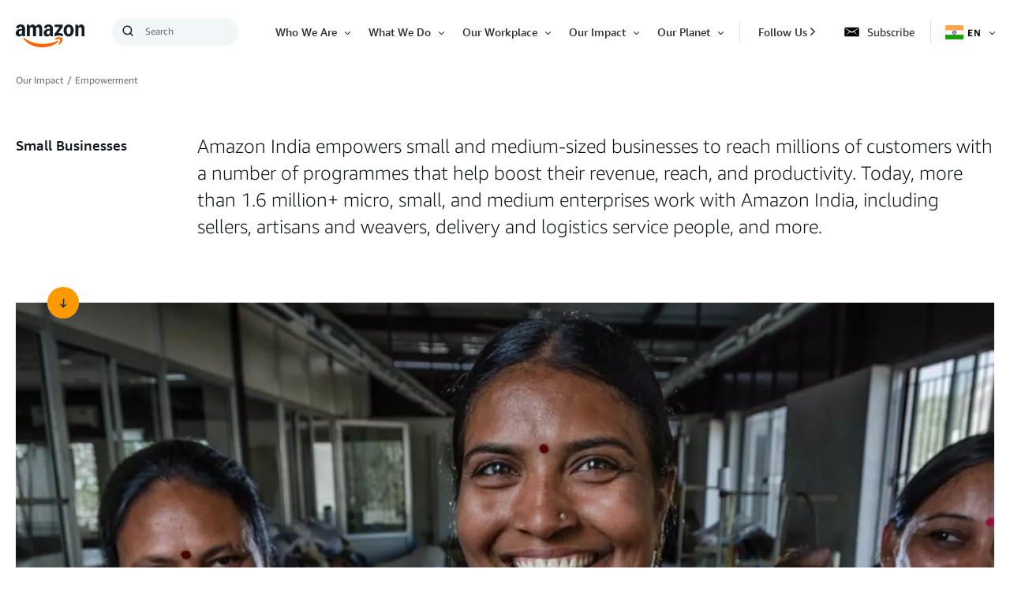

--- FILE ---
content_type: text/html;charset=UTF-8
request_url: https://www.aboutamazon.in/impact/empowerment/small-businesses
body_size: 37172
content:
<!DOCTYPE html>
<html class="PageDefault" lang="en">
    <head>
    
    
    <meta charset="UTF-8">
    <link rel="stylesheet" href="https://assets.aboutamazon.com/resource/00000174-78b5-d0f5-a376-7ab552ae0000/styleguide/All.min.cbd589db669720a4e7bde87fa5dad4e3.gz.css"><style>@media only screen and (min-width: 768px) {
    .TourRegistrationForm[data-step="1"] .TourRegistrationFieldsetOne {
        min-height: 480px !important;  
    }
}</style>
<style>@media only screen and (max-width: 568px) {
    .TourRegistrationForm-promos-promo {
        margin-top: 10px;
    }
}
@media only screen and (min-width: 568px) {
    .TourRegistrationForm-promos-promo {
        margin-top: 30px;
    }
}</style>
<style>@media only screen and (min-width: 1051px) {
    .TourRegistrationFieldsetThree-items-item-row .CheckboxInput-label {
        width: calc(100% + 30px);
    }
}</style>
<style>@media only screen and (min-width: 768px) {
    .TourRegistrationFieldsetThree-items {
        width: 672px;
        max-width: 672px;
    }
}</style>
<style>@media only screen and (max-width: 568px) {
    .TourRegistrationCalendarComingSoon.left {
         left: 25%;
         width: 100%;
         margin-left: -25%;
    }
}

@media only screen and (min-width: 568px) {
    .TourRegistrationCalendarComingSoon.left {
         left: 0;
         width: auto;
         margin-left: 0;
    }
}</style>
<style>.knotch_placeholder div {
    margin-top: -75px;
}

@media only screen and (min-width: 768px) {
 	.knotch_placeholder div {
    	margin-top: -125px;
	}
}</style>
<style>@media only screen and (min-width: 768px) {
  .WhatsAppShareButton {
    display: none;
  }
}</style>

    <meta name="viewport" content="width=device-width, initial-scale=1, maximum-scale=1"><title>Small and medium-sized businesses on Amazon - About Amazon India</title><meta name="description" content="Small and medium-sized businesses selling in Amazon&#x27;s store are in all 50 states in the U.S. and more than 130 countries around the world."><meta name="keywords" content="amazon seller,amazon small business impact,amazon small businesses,how to sell on amazon,shop small on amazon,small business,start selling on amazon"><link rel="canonical" href="https://www.aboutamazon.in/impact/empowerment/small-businesses"><meta name="brightspot.contentId" content="00000179-90b4-d101-a37f-f8bdcecf0021"><meta property="fb:pages" content="100281786832302">
    <meta property="og:title" content="Small Businesses ">

    <meta property="og:url" content="https://www.aboutamazon.in/impact/empowerment/small-businesses">
<meta property="og:image" content="https://assets.aboutamazon.com/dims4/default/02d219f/2147483647/strip/true/crop/1300x650+70+0/resize/1200x600!/quality/90/?url=https%3A%2F%2Famazon-blogs-brightspot.s3.amazonaws.com%2F80%2F69%2F3ee2710a4f44864ef1a2c5901cf2%2Fd39w7f4ix9f5s9.cloudfront.net.jpg">


<meta property="og:image:url" content="https://assets.aboutamazon.com/dims4/default/02d219f/2147483647/strip/true/crop/1300x650+70+0/resize/1200x600!/quality/90/?url=https%3A%2F%2Famazon-blogs-brightspot.s3.amazonaws.com%2F80%2F69%2F3ee2710a4f44864ef1a2c5901cf2%2Fd39w7f4ix9f5s9.cloudfront.net.jpg">

    <meta property="og:image:secure_url" content="https://assets.aboutamazon.com/dims4/default/02d219f/2147483647/strip/true/crop/1300x650+70+0/resize/1200x600!/quality/90/?url=https%3A%2F%2Famazon-blogs-brightspot.s3.amazonaws.com%2F80%2F69%2F3ee2710a4f44864ef1a2c5901cf2%2Fd39w7f4ix9f5s9.cloudfront.net.jpg">

<meta property="og:image:width" content="1200">
<meta property="og:image:height" content="600">
    <meta property="og:image:type" content="image/jpeg">

    <meta property="og:image:alt" content="Three ladies smiling">


    <meta property="og:description" content="Small and medium-sized businesses selling in Amazon&#x27;s store are in all 50 states in the U.S. and more than 130 countries around the world.">

    <meta property="og:site_name" content="IN About Amazon">


    <meta property="og:type" content="website">
<meta name="twitter:card" content="summary_large_image"/>





    <meta name="twitter:description" content="Small and medium-sized businesses selling in Amazon&#x27;s store are in all 50 states in the U.S. and more than 130 countries around the world."/>



    
        
        <meta name="twitter:image" content="https://assets.aboutamazon.com/dims4/default/02d219f/2147483647/strip/true/crop/1300x650+70+0/resize/1200x600!/quality/90/?url=https%3A%2F%2Famazon-blogs-brightspot.s3.amazonaws.com%2F80%2F69%2F3ee2710a4f44864ef1a2c5901cf2%2Fd39w7f4ix9f5s9.cloudfront.net.jpg"/>
    



    <meta name="twitter:image:alt" content="Three ladies smiling"/>



    <meta name="twitter:site" content="@AmazonNews_IN"/>





    <meta name="twitter:title" content="Small Businesses "/>



    <meta property="fb:app_id" content="2194788737494754">

<link rel="alternate" href="https://www.aboutamazon.com/impact/small-businesses" hreflang="en-US" /><link rel="alternate" href="https://www.aboutamazon.sg/impact/empowerment/small-businesses" hreflang="en-SG" /><link rel="alternate" href="https://www.aboutamazon.com.au/impact/empowerment/small-businesses" hreflang="en-AU" /><link rel="alternate" href="https://www.aboutamazon.jp/impact/small-businesses" hreflang="ja-JP" /><link rel="alternate" href="https://www.aboutamazon.in/impact/empowerment/small-businesses" hreflang="en-IN" /><link rel="alternate" href="https://www.aboutamazon.co.uk/impact/empowering-small-businesses" hreflang="en-GB" /><link rel="alternate" href="https://www.aboutamazon.it/creare-valore-per-il-paese/supporto-e-valorizzazione/piccole-e-medie-imprese" hreflang="it-IT" /><link rel="alternate" href="https://www.aboutamazon.fr/notre-impact/soutien-a-lentrepreneuriat/petites-entreprises" hreflang="fr-FR" /><link rel="alternate" href="https://www.aboutamazon.es/nuestro-impacto/empoderamiento/apoyo-a-pymes" hreflang="es-ES" /><link rel="alternate" href="https://www.aboutamazon.pl/nasz-wplyw/nasze-wsparcie/male-i-srednie-przedsiebiorstwa" hreflang="pl-PL" /><link rel="alternate" href="https://www.aboutamazon.eu/impact/empowerment/small-businesses" hreflang="en" /><link rel="apple-touch-icon" sizes="180x180" href="/apple-touch-icon.png">
<link rel="icon" type="image/png" href="/favicon-32x32.png">
<link rel="icon" type="image/png" href="/favicon-16x16.png">

    <meta name="parsely-pub-date" content="2021-05-21T20:54:02Z" /><script type="application/ld+json">{"@context":"http://schema.org","@type":"WebPage","url":"https://www.aboutamazon.in/impact/empowerment/small-businesses","dateModified":"2025-06-17T06:39:56.420Z","datePublished":"2021-05-21T20:54:02.870Z","description":"Small and medium-sized businesses selling in Amazon's store are in all 50 states in the U.S. and more than 130 countries around the world.","image":[{"@context":"http://schema.org","@type":"ImageObject","height":650,"url":"https://assets.aboutamazon.com/dims4/default/c7c6acd/2147483647/strip/false/crop/1440x650+0+0/resize/1440x650!/quality/90/?url=https%3A%2F%2Famazon-blogs-brightspot.s3.amazonaws.com%2F80%2F69%2F3ee2710a4f44864ef1a2c5901cf2%2Fd39w7f4ix9f5s9.cloudfront.net.jpg","width":1440},{"@context":"http://schema.org","@type":"ImageObject","height":675,"url":"https://assets.aboutamazon.com/dims4/default/49fe002/2147483647/strip/false/crop/1156x650+142+0/resize/1200x675!/quality/90/?url=https%3A%2F%2Famazon-blogs-brightspot.s3.amazonaws.com%2F80%2F69%2F3ee2710a4f44864ef1a2c5901cf2%2Fd39w7f4ix9f5s9.cloudfront.net.jpg","width":1200}],"headline":"Small and medium-sized businesses on Amazon","publisher":{"@type":"Organization","name":"Amazon News India","logo":{"@type":"ImageObject","url":"https://assets.aboutamazon.com/9b/fa/bfb699ff4a65bdaca0c8ad4f3edb/logo-1.svg"},"parentOrganization":{"@type":"Organization","name":"Amazon","url":"https://www.amazon.com"}}}</script><script>const digitalDataBEComponents = {"pageDetails":{"urlSlug":"small-businesses","country":"IN","siteSection":"Pages","bspContentUuid":"00000179-90b4-d101-a37f-f8bdcecf0021","fullUrl":"https://www.aboutamazon.in/impact/empowerment/small-businesses","pageTitle":"Small and medium-sized businesses on Amazon","publishDate":"05-22-2021 02:24","siteSection2":"Small Businesses ","siteSection3":"","language":"en","locale":"en_IN","pageName":"Small Businesses ","sitePath":"/","site":"inaboutamazon","pageType":"page","ownerSite":"inaboutamazon","pageUrl":"https://www.aboutamazon.in/impact/empowerment/small-businesses","permalink":"https://www.aboutamazon.in/impact/empowerment/small-businesses","headline":"Small and medium-sized businesses on Amazon"}};</script>


        <!--This is needed for custom elements to function in browsers that
    support them natively but that are using es6 code transpiled to es5.
    This will cause a non-fatal error to show up in the IE11 console.
    It can be safely ignored. https://github.com/webcomponents/webcomponentsjs/issues/749 -->
    <script>
        (function () {
        'use strict';
        (()=>{'use strict';if(!window.customElements)return;const a=window.HTMLElement,b=window.customElements.define,c=window.customElements.get,d=new Map,e=new Map;let f=!1,g=!1;window.HTMLElement=function(){if(!f){const a=d.get(this.constructor),b=c.call(window.customElements,a);g=!0;const e=new b;return e}f=!1;},window.HTMLElement.prototype=a.prototype;Object.defineProperty(window,'customElements',{value:window.customElements,configurable:!0,writable:!0}),Object.defineProperty(window.customElements,'define',{value:(c,h)=>{const i=h.prototype,j=class extends a{constructor(){super(),Object.setPrototypeOf(this,i),g||(f=!0,h.call(this)),g=!1;}},k=j.prototype;j.observedAttributes=h.observedAttributes,k.connectedCallback=i.connectedCallback,k.disconnectedCallback=i.disconnectedCallback,k.attributeChangedCallback=i.attributeChangedCallback,k.adoptedCallback=i.adoptedCallback,d.set(h,c),e.set(c,h),b.call(window.customElements,c,j);},configurable:!0,writable:!0}),Object.defineProperty(window.customElements,'get',{value:(a)=>e.get(a),configurable:!0,writable:!0});})();
        /**
        @license
        Copyright (c) 2017 The Polymer Project Authors. All rights reserved.
        This code may only be used under the BSD style license found at http://polymer.github.io/LICENSE.txt
        The complete set of authors may be found at http://polymer.github.io/AUTHORS.txt
        The complete set of contributors may be found at http://polymer.github.io/CONTRIBUTORS.txt
        Code distributed by Google as part of the polymer project is also
        subject to an additional IP rights grant found at http://polymer.github.io/PATENTS.txt
        */
        }());
    </script>
    <script>
        /**
            For the fastest load times https://developers.google.com/speed/docs/insights/BlockingJS
            and to prevent any FOUC, as well as prevent any race conditions for browsers that also
            rely on the CSS variables polyfill, this is inlined.
        **/
        if (!window.customElements) {
            (function(){
                'use strict';var h=new function(){};var aa=new Set("annotation-xml color-profile font-face font-face-src font-face-uri font-face-format font-face-name missing-glyph".split(" "));function m(b){var a=aa.has(b);b=/^[a-z][.0-9_a-z]*-[\-.0-9_a-z]*$/.test(b);return!a&&b}function n(b){var a=b.isConnected;if(void 0!==a)return a;for(;b&&!(b.__CE_isImportDocument||b instanceof Document);)b=b.parentNode||(window.ShadowRoot&&b instanceof ShadowRoot?b.host:void 0);return!(!b||!(b.__CE_isImportDocument||b instanceof Document))}
                function p(b,a){for(;a&&a!==b&&!a.nextSibling;)a=a.parentNode;return a&&a!==b?a.nextSibling:null}
                function t(b,a,c){c=c?c:new Set;for(var d=b;d;){if(d.nodeType===Node.ELEMENT_NODE){var e=d;a(e);var f=e.localName;if("link"===f&&"import"===e.getAttribute("rel")){d=e.import;if(d instanceof Node&&!c.has(d))for(c.add(d),d=d.firstChild;d;d=d.nextSibling)t(d,a,c);d=p(b,e);continue}else if("template"===f){d=p(b,e);continue}if(e=e.__CE_shadowRoot)for(e=e.firstChild;e;e=e.nextSibling)t(e,a,c)}d=d.firstChild?d.firstChild:p(b,d)}}function u(b,a,c){b[a]=c};function v(){this.a=new Map;this.s=new Map;this.f=[];this.b=!1}function ba(b,a,c){b.a.set(a,c);b.s.set(c.constructor,c)}function w(b,a){b.b=!0;b.f.push(a)}function x(b,a){b.b&&t(a,function(a){return y(b,a)})}function y(b,a){if(b.b&&!a.__CE_patched){a.__CE_patched=!0;for(var c=0;c<b.f.length;c++)b.f[c](a)}}function z(b,a){var c=[];t(a,function(b){return c.push(b)});for(a=0;a<c.length;a++){var d=c[a];1===d.__CE_state?b.connectedCallback(d):A(b,d)}}
                function B(b,a){var c=[];t(a,function(b){return c.push(b)});for(a=0;a<c.length;a++){var d=c[a];1===d.__CE_state&&b.disconnectedCallback(d)}}
                function C(b,a,c){c=c?c:{};var d=c.w||new Set,e=c.i||function(a){return A(b,a)},f=[];t(a,function(a){if("link"===a.localName&&"import"===a.getAttribute("rel")){var c=a.import;c instanceof Node&&(c.__CE_isImportDocument=!0,c.__CE_hasRegistry=!0);c&&"complete"===c.readyState?c.__CE_documentLoadHandled=!0:a.addEventListener("load",function(){var c=a.import;if(!c.__CE_documentLoadHandled){c.__CE_documentLoadHandled=!0;var f=new Set(d);f.delete(c);C(b,c,{w:f,i:e})}})}else f.push(a)},d);if(b.b)for(a=0;a<
                f.length;a++)y(b,f[a]);for(a=0;a<f.length;a++)e(f[a])}
                function A(b,a){if(void 0===a.__CE_state){var c=a.ownerDocument;if(c.defaultView||c.__CE_isImportDocument&&c.__CE_hasRegistry)if(c=b.a.get(a.localName)){c.constructionStack.push(a);var d=c.constructor;try{try{if(new d!==a)throw Error("The custom element constructor did not produce the element being upgraded.");}finally{c.constructionStack.pop()}}catch(r){throw a.__CE_state=2,r;}a.__CE_state=1;a.__CE_definition=c;if(c.attributeChangedCallback)for(c=c.observedAttributes,d=0;d<c.length;d++){var e=c[d],
                        f=a.getAttribute(e);null!==f&&b.attributeChangedCallback(a,e,null,f,null)}n(a)&&b.connectedCallback(a)}}}v.prototype.connectedCallback=function(b){var a=b.__CE_definition;a.connectedCallback&&a.connectedCallback.call(b)};v.prototype.disconnectedCallback=function(b){var a=b.__CE_definition;a.disconnectedCallback&&a.disconnectedCallback.call(b)};
                v.prototype.attributeChangedCallback=function(b,a,c,d,e){var f=b.__CE_definition;f.attributeChangedCallback&&-1<f.observedAttributes.indexOf(a)&&f.attributeChangedCallback.call(b,a,c,d,e)};function D(b,a){this.c=b;this.a=a;this.b=void 0;C(this.c,this.a);"loading"===this.a.readyState&&(this.b=new MutationObserver(this.f.bind(this)),this.b.observe(this.a,{childList:!0,subtree:!0}))}function E(b){b.b&&b.b.disconnect()}D.prototype.f=function(b){var a=this.a.readyState;"interactive"!==a&&"complete"!==a||E(this);for(a=0;a<b.length;a++)for(var c=b[a].addedNodes,d=0;d<c.length;d++)C(this.c,c[d])};function ca(){var b=this;this.b=this.a=void 0;this.f=new Promise(function(a){b.b=a;b.a&&a(b.a)})}function F(b){if(b.a)throw Error("Already resolved.");b.a=void 0;b.b&&b.b(void 0)};function G(b){this.j=!1;this.c=b;this.o=new Map;this.l=function(b){return b()};this.g=!1;this.m=[];this.u=new D(b,document)}
                G.prototype.define=function(b,a){var c=this;if(!(a instanceof Function))throw new TypeError("Custom element constructors must be functions.");if(!m(b))throw new SyntaxError("The element name '"+b+"' is not valid.");if(this.c.a.get(b))throw Error("A custom element with name '"+b+"' has already been defined.");if(this.j)throw Error("A custom element is already being defined.");this.j=!0;var d,e,f,r,k;try{var g=function(b){var a=l[b];if(void 0!==a&&!(a instanceof Function))throw Error("The '"+b+"' callback must be a function.");
                    return a},l=a.prototype;if(!(l instanceof Object))throw new TypeError("The custom element constructor's prototype is not an object.");d=g("connectedCallback");e=g("disconnectedCallback");f=g("adoptedCallback");r=g("attributeChangedCallback");k=a.observedAttributes||[]}catch(q){return}finally{this.j=!1}a={localName:b,constructor:a,connectedCallback:d,disconnectedCallback:e,adoptedCallback:f,attributeChangedCallback:r,observedAttributes:k,constructionStack:[]};ba(this.c,b,a);this.m.push(a);this.g||
                (this.g=!0,this.l(function(){return da(c)}))};G.prototype.i=function(b){C(this.c,b)};function da(b){if(!1!==b.g){b.g=!1;for(var a=b.m,c=[],d=new Map,e=0;e<a.length;e++)d.set(a[e].localName,[]);C(b.c,document,{i:function(a){if(void 0===a.__CE_state){var e=a.localName,f=d.get(e);f?f.push(a):b.c.a.get(e)&&c.push(a)}}});for(e=0;e<c.length;e++)A(b.c,c[e]);for(;0<a.length;){for(var f=a.shift(),e=f.localName,f=d.get(f.localName),r=0;r<f.length;r++)A(b.c,f[r]);(e=b.o.get(e))&&F(e)}}}
                G.prototype.get=function(b){if(b=this.c.a.get(b))return b.constructor};G.prototype.whenDefined=function(b){if(!m(b))return Promise.reject(new SyntaxError("'"+b+"' is not a valid custom element name."));var a=this.o.get(b);if(a)return a.f;a=new ca;this.o.set(b,a);this.c.a.get(b)&&!this.m.some(function(a){return a.localName===b})&&F(a);return a.f};G.prototype.v=function(b){E(this.u);var a=this.l;this.l=function(c){return b(function(){return a(c)})}};window.CustomElementRegistry=G;
                G.prototype.define=G.prototype.define;G.prototype.upgrade=G.prototype.i;G.prototype.get=G.prototype.get;G.prototype.whenDefined=G.prototype.whenDefined;G.prototype.polyfillWrapFlushCallback=G.prototype.v;var H=window.Document.prototype.createElement,ea=window.Document.prototype.createElementNS,fa=window.Document.prototype.importNode,ga=window.Document.prototype.prepend,ha=window.Document.prototype.append,ia=window.DocumentFragment.prototype.prepend,ja=window.DocumentFragment.prototype.append,I=window.Node.prototype.cloneNode,J=window.Node.prototype.appendChild,K=window.Node.prototype.insertBefore,L=window.Node.prototype.removeChild,M=window.Node.prototype.replaceChild,N=Object.getOwnPropertyDescriptor(window.Node.prototype,
                        "textContent"),O=window.Element.prototype.attachShadow,P=Object.getOwnPropertyDescriptor(window.Element.prototype,"innerHTML"),Q=window.Element.prototype.getAttribute,R=window.Element.prototype.setAttribute,S=window.Element.prototype.removeAttribute,T=window.Element.prototype.getAttributeNS,U=window.Element.prototype.setAttributeNS,ka=window.Element.prototype.removeAttributeNS,la=window.Element.prototype.insertAdjacentElement,ma=window.Element.prototype.insertAdjacentHTML,na=window.Element.prototype.prepend,
                        oa=window.Element.prototype.append,V=window.Element.prototype.before,pa=window.Element.prototype.after,qa=window.Element.prototype.replaceWith,ra=window.Element.prototype.remove,sa=window.HTMLElement,W=Object.getOwnPropertyDescriptor(window.HTMLElement.prototype,"innerHTML"),ta=window.HTMLElement.prototype.insertAdjacentElement,ua=window.HTMLElement.prototype.insertAdjacentHTML;function va(){var b=X;window.HTMLElement=function(){function a(){var a=this.constructor,d=b.s.get(a);if(!d)throw Error("The custom element being constructed was not registered with `customElements`.");var e=d.constructionStack;if(!e.length)return e=H.call(document,d.localName),Object.setPrototypeOf(e,a.prototype),e.__CE_state=1,e.__CE_definition=d,y(b,e),e;var d=e.length-1,f=e[d];if(f===h)throw Error("The HTMLElement constructor was either called reentrantly for this constructor or called multiple times.");
                    e[d]=h;Object.setPrototypeOf(f,a.prototype);y(b,f);return f}a.prototype=sa.prototype;return a}()};function Y(b,a,c){function d(a){return function(c){for(var e=[],d=0;d<arguments.length;++d)e[d-0]=arguments[d];for(var d=[],f=[],l=0;l<e.length;l++){var q=e[l];q instanceof Element&&n(q)&&f.push(q);if(q instanceof DocumentFragment)for(q=q.firstChild;q;q=q.nextSibling)d.push(q);else d.push(q)}a.apply(this,e);for(e=0;e<f.length;e++)B(b,f[e]);if(n(this))for(e=0;e<d.length;e++)f=d[e],f instanceof Element&&z(b,f)}}c.h&&(a.prepend=d(c.h));c.append&&(a.append=d(c.append))};function wa(){var b=X;u(Document.prototype,"createElement",function(a){if(this.__CE_hasRegistry){var c=b.a.get(a);if(c)return new c.constructor}a=H.call(this,a);y(b,a);return a});u(Document.prototype,"importNode",function(a,c){a=fa.call(this,a,c);this.__CE_hasRegistry?C(b,a):x(b,a);return a});u(Document.prototype,"createElementNS",function(a,c){if(this.__CE_hasRegistry&&(null===a||"http://www.w3.org/1999/xhtml"===a)){var d=b.a.get(c);if(d)return new d.constructor}a=ea.call(this,a,c);y(b,a);return a});
                    Y(b,Document.prototype,{h:ga,append:ha})};function xa(){var b=X;function a(a,d){Object.defineProperty(a,"textContent",{enumerable:d.enumerable,configurable:!0,get:d.get,set:function(a){if(this.nodeType===Node.TEXT_NODE)d.set.call(this,a);else{var e=void 0;if(this.firstChild){var c=this.childNodes,k=c.length;if(0<k&&n(this))for(var e=Array(k),g=0;g<k;g++)e[g]=c[g]}d.set.call(this,a);if(e)for(a=0;a<e.length;a++)B(b,e[a])}}})}u(Node.prototype,"insertBefore",function(a,d){if(a instanceof DocumentFragment){var e=Array.prototype.slice.apply(a.childNodes);
                    a=K.call(this,a,d);if(n(this))for(d=0;d<e.length;d++)z(b,e[d]);return a}e=n(a);d=K.call(this,a,d);e&&B(b,a);n(this)&&z(b,a);return d});u(Node.prototype,"appendChild",function(a){if(a instanceof DocumentFragment){var c=Array.prototype.slice.apply(a.childNodes);a=J.call(this,a);if(n(this))for(var e=0;e<c.length;e++)z(b,c[e]);return a}c=n(a);e=J.call(this,a);c&&B(b,a);n(this)&&z(b,a);return e});u(Node.prototype,"cloneNode",function(a){a=I.call(this,a);this.ownerDocument.__CE_hasRegistry?C(b,a):x(b,a);
                    return a});u(Node.prototype,"removeChild",function(a){var c=n(a),e=L.call(this,a);c&&B(b,a);return e});u(Node.prototype,"replaceChild",function(a,d){if(a instanceof DocumentFragment){var e=Array.prototype.slice.apply(a.childNodes);a=M.call(this,a,d);if(n(this))for(B(b,d),d=0;d<e.length;d++)z(b,e[d]);return a}var e=n(a),f=M.call(this,a,d),c=n(this);c&&B(b,d);e&&B(b,a);c&&z(b,a);return f});N&&N.get?a(Node.prototype,N):w(b,function(b){a(b,{enumerable:!0,configurable:!0,get:function(){for(var a=[],b=
                            0;b<this.childNodes.length;b++)a.push(this.childNodes[b].textContent);return a.join("")},set:function(a){for(;this.firstChild;)L.call(this,this.firstChild);J.call(this,document.createTextNode(a))}})})};function ya(b){var a=Element.prototype;function c(a){return function(e){for(var c=[],d=0;d<arguments.length;++d)c[d-0]=arguments[d];for(var d=[],k=[],g=0;g<c.length;g++){var l=c[g];l instanceof Element&&n(l)&&k.push(l);if(l instanceof DocumentFragment)for(l=l.firstChild;l;l=l.nextSibling)d.push(l);else d.push(l)}a.apply(this,c);for(c=0;c<k.length;c++)B(b,k[c]);if(n(this))for(c=0;c<d.length;c++)k=d[c],k instanceof Element&&z(b,k)}}V&&(a.before=c(V));V&&(a.after=c(pa));qa&&u(a,"replaceWith",function(a){for(var e=
                        [],c=0;c<arguments.length;++c)e[c-0]=arguments[c];for(var c=[],d=[],k=0;k<e.length;k++){var g=e[k];g instanceof Element&&n(g)&&d.push(g);if(g instanceof DocumentFragment)for(g=g.firstChild;g;g=g.nextSibling)c.push(g);else c.push(g)}k=n(this);qa.apply(this,e);for(e=0;e<d.length;e++)B(b,d[e]);if(k)for(B(b,this),e=0;e<c.length;e++)d=c[e],d instanceof Element&&z(b,d)});ra&&u(a,"remove",function(){var a=n(this);ra.call(this);a&&B(b,this)})};function za(){var b=X;function a(a,c){Object.defineProperty(a,"innerHTML",{enumerable:c.enumerable,configurable:!0,get:c.get,set:function(a){var e=this,d=void 0;n(this)&&(d=[],t(this,function(a){a!==e&&d.push(a)}));c.set.call(this,a);if(d)for(var f=0;f<d.length;f++){var r=d[f];1===r.__CE_state&&b.disconnectedCallback(r)}this.ownerDocument.__CE_hasRegistry?C(b,this):x(b,this);return a}})}function c(a,c){u(a,"insertAdjacentElement",function(a,e){var d=n(e);a=c.call(this,a,e);d&&B(b,e);n(a)&&z(b,e);
                    return a})}function d(a,c){function e(a,e){for(var c=[];a!==e;a=a.nextSibling)c.push(a);for(e=0;e<c.length;e++)C(b,c[e])}u(a,"insertAdjacentHTML",function(a,b){a=a.toLowerCase();if("beforebegin"===a){var d=this.previousSibling;c.call(this,a,b);e(d||this.parentNode.firstChild,this)}else if("afterbegin"===a)d=this.firstChild,c.call(this,a,b),e(this.firstChild,d);else if("beforeend"===a)d=this.lastChild,c.call(this,a,b),e(d||this.firstChild,null);else if("afterend"===a)d=this.nextSibling,c.call(this,
                        a,b),e(this.nextSibling,d);else throw new SyntaxError("The value provided ("+String(a)+") is not one of 'beforebegin', 'afterbegin', 'beforeend', or 'afterend'.");})}O&&u(Element.prototype,"attachShadow",function(a){return this.__CE_shadowRoot=a=O.call(this,a)});P&&P.get?a(Element.prototype,P):W&&W.get?a(HTMLElement.prototype,W):w(b,function(b){a(b,{enumerable:!0,configurable:!0,get:function(){return I.call(this,!0).innerHTML},set:function(a){var b="template"===this.localName,e=b?this.content:this,
                            c=H.call(document,this.localName);for(c.innerHTML=a;0<e.childNodes.length;)L.call(e,e.childNodes[0]);for(a=b?c.content:c;0<a.childNodes.length;)J.call(e,a.childNodes[0])}})});u(Element.prototype,"setAttribute",function(a,c){if(1!==this.__CE_state)return R.call(this,a,c);var e=Q.call(this,a);R.call(this,a,c);c=Q.call(this,a);b.attributeChangedCallback(this,a,e,c,null)});u(Element.prototype,"setAttributeNS",function(a,c,d){if(1!==this.__CE_state)return U.call(this,a,c,d);var e=T.call(this,a,c);U.call(this,
                        a,c,d);d=T.call(this,a,c);b.attributeChangedCallback(this,c,e,d,a)});u(Element.prototype,"removeAttribute",function(a){if(1!==this.__CE_state)return S.call(this,a);var c=Q.call(this,a);S.call(this,a);null!==c&&b.attributeChangedCallback(this,a,c,null,null)});u(Element.prototype,"removeAttributeNS",function(a,c){if(1!==this.__CE_state)return ka.call(this,a,c);var d=T.call(this,a,c);ka.call(this,a,c);var e=T.call(this,a,c);d!==e&&b.attributeChangedCallback(this,c,d,e,a)});ta?c(HTMLElement.prototype,
                        ta):la?c(Element.prototype,la):console.warn("Custom Elements: `Element#insertAdjacentElement` was not patched.");ua?d(HTMLElement.prototype,ua):ma?d(Element.prototype,ma):console.warn("Custom Elements: `Element#insertAdjacentHTML` was not patched.");Y(b,Element.prototype,{h:na,append:oa});ya(b)};/*
                Copyright (c) 2016 The Polymer Project Authors. All rights reserved.
                This code may only be used under the BSD style license found at http://polymer.github.io/LICENSE.txt
                The complete set of authors may be found at http://polymer.github.io/AUTHORS.txt
                The complete set of contributors may be found at http://polymer.github.io/CONTRIBUTORS.txt
                Code distributed by Google as part of the polymer project is also
                subject to an additional IP rights grant found at http://polymer.github.io/PATENTS.txt
                */
                var Z=window.customElements;if(!Z||Z.forcePolyfill||"function"!=typeof Z.define||"function"!=typeof Z.get){var X=new v;va();wa();Y(X,DocumentFragment.prototype,{h:ia,append:ja});xa();za();document.__CE_hasRegistry=!0;var customElements=new G(X);Object.defineProperty(window,"customElements",{configurable:!0,enumerable:!0,value:customElements})};
            }).call(self);
        }
    </script>

    <script src="https://assets.aboutamazon.com/resource/00000174-78b5-d0f5-a376-7ab552ae0000/styleguide/All.min.03afe2e6dcacd31fd96de46c5252ec5b.gz.js"></script><script>
    window.fbAsyncInit = function() {
    FB.init({
    
        appId : '2194788737494754',
    
    xfbml : true,
    version : 'v2.9'
    });
    };
    (function(d, s, id){
    var js, fjs = d.getElementsByTagName(s)[0];
    if (d.getElementById(id)) {return;}
    js = d.createElement(s); js.id = id;
    js.src = "//connect.facebook.net/en_US/sdk.js";
    fjs.parentNode.insertBefore(js, fjs);
    }(document, 'script', 'facebook-jssdk'));
</script>
<script src="https://www.youtube.com/iframe_api"></script>
<script>    (function() {
        /** CONFIGURATION START **/
        var _sf_async_config = window._sf_async_config = (window._sf_async_config || {});
        _sf_async_config.uid = 48641;  // UID IS SAME FOR ALL SITES ON YOUR ACCOUNT
        _sf_async_config.domain = 'aboutamazon.in'; // DON'T INCLUDE HTTP(S) OR WWW
        _sf_async_config.useCanonical = true; 
        _sf_async_config.useCanonicalDomain = true;
        _sf_async_config.flickerControl = false;
        /** CONFIGURATION END **/
        function loadChartbeat() {
            var e = document.createElement('script');
            var n = document.getElementsByTagName('script')[0];
            e.type = 'text/javascript';
            e.async = true;
            e.src = '//static.chartbeat.com/js/chartbeat.js';
            n.parentNode.insertBefore(e, n);
        }
        loadChartbeat();
     })();</script>
<script src="//static.chartbeat.com/js/chartbeat_mab.js" async></script>
<script src="https://assets.adobedtm.com/057ba335cefc/edb903aead4f/launch-44ec4d431192.min.js" async></script>
</head>

    <body class="PageDefault-body"data-with-toggle-menu data-with-breadcrumbs >
        <!-- Putting icons here, so we don't have to include in a bunch of -body hbs's -->
<svg xmlns="http://www.w3.org/2000/svg" style="display:none" id="iconsMap">
    <symbol id="play-icon" viewBox="0 0 8 14">
        <g>
            <path d="M17.338 13.591L25.071 20 17.338 26.409z" transform="translate(-1104 -152) translate(0 30) translate(1060 80) translate(27 29)"/>
        </g>
    </symbol>
    <symbol id="icon-anchorlink" viewBox="0 0 100 100">
        <path d="M86.5,71.6c0-1.6-0.5-2.9-1.6-4L72.7,55.5c-1-1.1-2.5-1.7-4-1.6c-1.6,0-3,0.6-4.2,1.9l1.1,1.1
            c0.6,0.6,1,1,1.3,1.3c0.2,0.2,0.5,0.6,0.9,1.1c0.4,0.5,0.6,1,0.8,1.5c0.1,0.5,0.2,1,0.2,1.6c0,1.6-0.5,2.9-1.6,4
            c-1,1.1-2.5,1.7-4,1.6c-0.6,0-1.1-0.1-1.6-0.2c-0.5-0.2-1-0.4-1.5-0.8c-0.4-0.3-0.8-0.6-1.1-0.9c-0.4-0.4-0.8-0.8-1.3-1.3
            c-0.4-0.4-0.7-0.7-1.1-1.1c-1.3,1.2-1.9,2.6-1.9,4.3c0,1.6,0.5,2.9,1.6,4l12,12.1c1,1,2.4,1.6,4,1.6c1.6,0,2.9-0.5,4-1.5l8.6-8.5
            C85.9,74.4,86.5,73.1,86.5,71.6z M45.5,30.5c0-1.6-0.5-2.9-1.6-4l-12-12.1c-1-1.1-2.5-1.7-4-1.6c-1.5,0-2.8,0.5-4,1.6l-8.6,8.5
            c-1.1,1.1-1.6,2.4-1.6,3.9c0,1.6,0.5,2.9,1.6,4l12.1,12.1c1,1,2.4,1.6,4,1.6c1.6,0,3-0.6,4.2-1.8l-1.1-1.1c-0.4-0.4-0.8-0.8-1.3-1.3
            c-0.3-0.4-0.6-0.7-0.9-1.1c-0.3-0.4-0.6-0.9-0.8-1.5c-0.1-0.5-0.2-1.1-0.2-1.6c0-1.6,0.5-2.9,1.6-4c1.1-1.1,2.4-1.6,4-1.6
            c0.6,0,1.1,0.1,1.6,0.2c0.5,0.1,1,0.4,1.5,0.8c0.5,0.4,0.9,0.7,1.1,0.9c0.2,0.2,0.7,0.6,1.3,1.3l1.1,1.1
            C44.9,33.5,45.5,32.1,45.5,30.5z M92.8,59.7c3.3,3.3,4.9,7.2,4.9,11.9c0,4.7-1.7,8.6-5,11.8l-8.6,8.5c-3.2,3.2-7.2,4.8-11.8,4.8
            c-4.7,0-8.7-1.7-11.9-4.9l-12-12.1c-3.2-3.2-4.8-7.2-4.8-11.8c0-4.8,1.7-8.8,5.1-12.2l-5.1-5.1c-3.3,3.4-7.4,5.1-12.1,5.1
            c-4.7,0-8.6-1.6-11.9-4.9L7.5,38.7c-3.3-3.3-4.9-7.2-4.9-11.9c0-4.7,1.7-8.6,5-11.8l8.6-8.5c3.2-3.2,7.2-4.8,11.8-4.8
            c4.7,0,8.7,1.7,11.9,4.9l12,12.1c3.2,3.2,4.8,7.2,4.8,11.8c0,4.8-1.7,8.8-5.1,12.2l5.1,5.1c3.3-3.4,7.4-5.1,12.1-5.1
            c4.7,0,8.6,1.6,11.9,4.9C80.7,47.6,92.8,59.7,92.8,59.7z"/>
        </symbol>
        <symbol id="close-x" viewBox="0 0 14 14">
        <g>
            <path fill-rule="nonzero" d="M6.336 7L0 .664.664 0 7 6.336 13.336 0 14 .664 7.664 7 14 13.336l-.664.664L7 7.664.664 14 0 13.336 6.336 7z"></path>
        </g>
    </symbol>
    <symbol id="icon-copy-link" viewBox="0 0 20 12.783" xmlns="http://www.w3.org/2000/svg">
        <g stroke-linecap="round" stroke-miterlimit="10">
            <path transform="translate(-285.64 -1601.3)" d="m290.23 1604.9c-2.5258 0-4.5944 2.0699-4.5938 4.5957 0 2.5254 2.0684 4.5938 4.5938 4.5938h5.7383c1.1666 0 2.2898-0.4421 3.1406-1.2403a1 1 0 0 0 0.0449-1.414 1 1 0 0 0-1.4141-0.045c-0.47986 0.4502-1.1115 0.7-1.7695 0.6992h-5.7403c-1.4445 0-2.5938-1.1493-2.5938-2.5938-4e-4 -1.4448 1.149-2.5938 2.5938-2.5938h5.7403c0.6545-9e-4 1.2829 0.2472 1.7617 0.6934a1 1 0 0 0 1.4141-0.051 1 1 0 0 0-0.0488-1.4141c-0.84882-0.7908-1.9688-1.2296-3.1289-1.2285z"/>
            <path transform="translate(-285.64 -1601.3)" d="m295.3 1601.3c-1.2224-1e-3 -2.3965 0.4859-3.2578 1.3535a1 1 0 0 0 6e-3 1.414 1 1 0 0 0 1.4141-0c0.48619-0.4897 1.1478-0.7645 1.8379-0.7636h5.7403c1.4462-0 2.5977 1.1475 2.5977 2.5937-3e-3 1.4454-1.1539 2.5957-2.5996 2.5957h-5.7441c-0.65101 1e-3 -1.278-0.2453-1.7559-0.6875a1 1 0 0 0-1.4121 0.055 1 1 0 0 0 0.0547 1.4141c0.84779 0.7844 1.9602 1.2204 3.1152 1.2187h5.7422c2.5262 0 4.5961-2.0675 4.5996-4.5937 0-2.5276-2.0722-4.5969-4.5996-4.5937h-5.7363z"/>
        </g>
    </symbol>
    <symbol id="mono-icon-copylink" viewBox="0 0 12 12">
        <g fill-rule="evenodd">
            <path d="M10.199 2.378c.222.205.4.548.465.897.062.332.016.614-.132.774L8.627 6.106c-.187.203-.512.232-.75-.014a.498.498 0 0 0-.706.028.499.499 0 0 0 .026.706 1.509 1.509 0 0 0 2.165-.04l1.903-2.06c.37-.398.506-.98.382-1.636-.105-.557-.392-1.097-.77-1.445L9.968.8C9.591.452 9.03.208 8.467.145 7.803.072 7.233.252 6.864.653L4.958 2.709a1.509 1.509 0 0 0 .126 2.161.5.5 0 1 0 .68-.734c-.264-.218-.26-.545-.071-.747L7.597 1.33c.147-.16.425-.228.76-.19.353.038.71.188.931.394l.91.843.001.001zM1.8 9.623c-.222-.205-.4-.549-.465-.897-.062-.332-.016-.614.132-.774l1.905-2.057c.187-.203.512-.232.75.014a.498.498 0 0 0 .706-.028.499.499 0 0 0-.026-.706 1.508 1.508 0 0 0-2.165.04L.734 7.275c-.37.399-.506.98-.382 1.637.105.557.392 1.097.77 1.445l.91.843c.376.35.937.594 1.5.656.664.073 1.234-.106 1.603-.507L7.04 9.291a1.508 1.508 0 0 0-.126-2.16.5.5 0 0 0-.68.734c.264.218.26.545.071.747l-1.904 2.057c-.147.16-.425.228-.76.191-.353-.038-.71-.188-.931-.394l-.91-.843z"></path>
            <path d="M8.208 3.614a.5.5 0 0 0-.707.028L3.764 7.677a.5.5 0 0 0 .734.68L8.235 4.32a.5.5 0 0 0-.027-.707"></path>
        </g>
    </symbol>
    <symbol id="globe" width="16px" height="16px" viewBox="0 0 16 16" version="1.1" xmlns="http://www.w3.org/2000/svg" xmlns:xlink="http://www.w3.org/1999/xlink">
        <g id="Press-Center---Final" stroke="none" stroke-width="1" fill="none" fill-rule="evenodd">
            <g id="Press-Center-—-Header-Modified-Translation" transform="translate(-1909.000000, -2933.000000)" fill="#13181E" fill-rule="nonzero">
                <g id="Group-25" transform="translate(1840.000000, 2392.000000)">
                    <g id="Group-23" transform="translate(0.000000, 48.000000)">
                        <g id="Group-15" transform="translate(20.000000, 330.000000)">
                            <g id="Group-52" transform="translate(49.000000, 159.000000)">
                                <g id="icon/international-" transform="translate(0.000000, 4.000000)">
                                    <path d="M7.5,16 L7.50052313,15.9846613 C3.31491134,15.7268205 0,12.2505297 0,8 C0,3.74947025 3.31491134,0.273179536 7.50052313,0.0153387493 L7.5,0 L8.5,0 L8.50048204,0.0154007326 C12.6856194,0.273736104 16,3.74981051 16,8 C16,12.2501895 12.6856194,15.7262639 8.50048204,15.9845993 L8.5,16 L7.5,16 Z M7.5,8.5 L4.01039131,8.50049638 C4.15133035,11.8820946 5.70674993,14.5215325 7.50069716,14.9415736 L7.5,8.5 Z M11.9896087,8.50049638 L8.5,8.5 L8.50030116,14.9413397 C10.2938271,14.5205532 11.8486958,11.8814673 11.9896087,8.50049638 Z M3.00963047,8.50061182 L1.01760973,8.50039243 C1.19697839,11.0399107 2.73097773,13.2053765 4.90138673,14.2785689 C3.81934964,12.9095986 3.09995605,10.8412966 3.00963047,8.50061182 Z M14.9823903,8.50039243 L12.9903695,8.50061182 C12.9000439,10.8412966 12.1806504,12.9095986 11.0993784,14.2780145 C13.2690223,13.2053765 14.8030216,11.0399107 14.9823903,8.50039243 Z M8.50030116,1.05866034 L8.5,7.5 L11.9896502,7.50050034 C11.8490014,4.11905137 10.2940033,1.47948814 8.50030116,1.05866034 Z M4.90062158,1.72198554 L4.8636637,1.7402259 C2.71293288,2.81991368 1.19553451,4.97539956 1.01753877,7.50061334 L3.00959209,7.50038354 C3.09975212,5.15928977 3.81919638,3.09059534 4.90062158,1.72198554 Z M4.01034981,7.50050034 L7.5,7.5 L7.50069716,1.05842636 C5.70657368,1.47850879 4.15102472,4.11842405 4.01034981,7.50050034 Z M11.0986133,1.72143108 L11.1089901,1.73418022 C12.1850652,3.10286755 12.9005153,5.1662325 12.9904079,7.50038354 L14.9824612,7.50061334 C14.8034266,4.96066106 13.2693088,2.79476514 11.0986133,1.72143108 Z" id="Combined-Shape"></path>
                                </g>
                            </g>
                        </g>
                    </g>
                </g>
            </g>
        </g>
    </symbol>
    <symbol id="icon-plus" viewBox="0 0 448 512">
        <path d="M432 256c0 17.69-14.33 32.01-32 32.01H256v144c0 17.69-14.33 31.99-32 31.99s-32-14.3-32-31.99v-144H48c-17.67 0-32-14.32-32-32.01s14.33-31.99 32-31.99H192v-144c0-17.69 14.33-32.01 32-32.01s32 14.32 32 32.01v144h144C417.7 224 432 238.3 432 256z"/>
    </symbol>
    <symbol id="icon-minus" viewBox="0 0 448 512">
        <path d="M400 288h-352c-17.69 0-32-14.32-32-32.01s14.31-31.99 32-31.99h352c17.69 0 32 14.3 32 31.99S417.7 288 400 288z"/>
    </symbol>
    <symbol id="icon-download-large" width="18" height="18" viewBox="0 0 18 18" xmlns="http://www.w3.org/2000/svg" xmlns:xlink="http://www.w3.org/1999/xlink">
        <defs>
            <path d="M11.714 12.75c.159 0 .286-.083.286-.188v-1.125c0-.104-.127-.187-.286-.187H.286c-.159 0-.286.083-.286.187v1.125c0 .105.127.188.286.188h11.428zm.207-8.82c.08-.069.095-.18.064-.277-.048-.097-.16-.153-.27-.153H8.572V.25c0-.139-.127-.25-.286-.25H3.714c-.159 0-.286.111-.286.25V3.5H.285c-.11 0-.222.056-.27.153-.031.097-.016.208.064.278l5.715 5C5.857 8.972 5.92 9 6 9c.08 0 .143-.028.206-.07l5.715-5z" id="3b85j33nxa"/>
        </defs>
        <g transform="translate(3 2.25)">
            <mask id="pzi5xp81ab">
                <use xlink:href="#3b85j33nxa"/>
            </mask>
            <use xlink:href="#3b85j33nxa"/>
        </g>
    </symbol>
    <symbol id="burger-menu" viewBox="0 0 14 10">
        <g>
            <path fill-rule="evenodd" d="M0 5.5v-1h14v1H0zM0 1V0h14v1H0zm0 9V9h14v1H0z"></path>
        </g>
    </symbol>
        <symbol id="icon-facebook" viewBox="0 0 512 512">
            <title>Facebook</title>
            <path d="M288,192v-38.1c0-17.2,3.8-25.9,30.5-25.9H352V64h-55.9c-68.5,0-91.1,31.4-91.1,85.3V192h-45v64h45v192h83V256h56.4l7.6-64
                H288z"/>
            </symbol>
            <symbol id="icon-googleplus" viewBox="0 0 512 512">
                <title>Google Plus</title>
                <g>
                    <path d="M242.1,275.6l-18.2-13.7l-0.1-0.1c-5.8-4.6-10-8.3-10-14.7c0-7,5-11.8,10.9-17.4l0.5-0.4c20-15.2,44.7-34.3,44.7-74.6
                        c0-26.9-11.9-44.7-23.3-57.7h13L320,64H186.5c-25.3,0-62.7,3.2-94.6,28.6l-0.1,0.3C70,110.9,57,137.4,57,163.5
                        c0,21.2,8.7,42.2,23.9,57.4c21.4,21.6,48.3,26.1,67.1,26.1c1.5,0,3,0,4.5-0.1c-0.8,3-1.2,6.3-1.2,10.3c0,10.9,3.6,19.3,8.1,26.2
                        c-24,1.9-58.1,6.5-84.9,22.3C35.1,328.4,32,361.7,32,371.3c0,38.2,35.7,76.8,115.5,76.8c91.6,0,139.5-49.8,139.5-99
                        C287,312,264.2,293.5,242.1,275.6z M116.7,139.9c0-13.4,3-23.5,9.3-30.9c6.5-7.9,18.2-13.1,29-13.1c19.9,0,32.9,15,40.4,27.6
                        c9.2,15.5,14.9,36.1,14.9,53.6c0,4.9,0,20-10.2,29.8c-7,6.7-18.7,11.4-28.6,11.4c-20.5,0-33.5-14.7-40.7-27
                        C120.4,173.5,116.7,153.1,116.7,139.9z M237.8,368c0,27.4-25.2,44.5-65.8,44.5c-48.1,0-80.3-20.6-80.3-51.3
                        c0-26.1,21.5-36.8,37.8-42.5c18.9-6.1,44.3-7.3,50.1-7.3c3.9,0,6.1,0,8.7,0.2C224.9,336.8,237.8,347.7,237.8,368z"/>
                        <polygon points="402,142 402,64 368,64 368,142 288,142 288,176 368,176 368,257 402,257 402,176 480,176 480,142 	"/>
                    </g>
                </symbol>
                <symbol id="icon-instagram" viewBox="0 0 29 28">
                    <title>Instagram</title>
                    <g>
                        <path d="M14.192.061c-3.796 0-4.272.016-5.763.084C6.941.213 5.925.45 5.036.793a6.852 6.852 0 0 0-2.475 1.61 6.834 6.834 0 0 0-1.613 2.47c-.345.887-.582 1.9-.65 3.385-.068 1.488-.084 1.963-.084 5.75 0 3.788.016 4.263.085 5.751.067 1.485.304 2.498.65 3.386a6.835 6.835 0 0 0 1.612 2.47 6.852 6.852 0 0 0 2.475 1.609c.89.344 1.905.58 3.393.648 1.491.068 1.967.084 5.763.084 3.797 0 4.273-.016 5.763-.084 1.488-.068 2.504-.304 3.393-.648a6.852 6.852 0 0 0 2.476-1.609 6.836 6.836 0 0 0 1.612-2.47c.346-.888.582-1.901.65-3.386.068-1.488.084-1.963.084-5.75 0-3.788-.016-4.263-.084-5.75-.068-1.485-.304-2.5-.65-3.387a6.835 6.835 0 0 0-1.612-2.47A6.852 6.852 0 0 0 23.348.793C22.46.45 21.443.213 19.955.145 18.465.077 17.99.061 14.192.061m0 2.513c3.733 0 4.175.014 5.649.081 1.362.062 2.103.29 2.595.48a4.332 4.332 0 0 1 1.607 1.044c.49.488.792.953 1.046 1.604.191.491.419 1.23.481 2.59.067 1.47.082 1.911.082 5.635 0 3.725-.015 4.166-.082 5.636-.062 1.36-.29 2.099-.481 2.59a4.32 4.32 0 0 1-1.046 1.604c-.489.488-.954.79-1.607 1.043-.492.191-1.233.419-2.595.48-1.474.068-1.916.082-5.649.082-3.732 0-4.174-.014-5.648-.081-1.363-.062-2.103-.29-2.595-.48a4.331 4.331 0 0 1-1.608-1.044 4.322 4.322 0 0 1-1.045-1.604c-.192-.491-.42-1.23-.482-2.59-.067-1.47-.081-1.911-.081-5.636 0-3.724.014-4.165.081-5.635.063-1.36.29-2.099.482-2.59A4.321 4.321 0 0 1 4.34 4.179c.49-.488.955-.79 1.608-1.043.492-.191 1.232-.419 2.595-.48 1.474-.068 1.916-.082 5.648-.082"/>
                        <path d="M14.192 18.658a4.654 4.654 0 0 1-4.659-4.65 4.654 4.654 0 0 1 4.66-4.649 4.654 4.654 0 0 1 4.659 4.65 4.654 4.654 0 0 1-4.66 4.649m0-11.812c-3.964 0-7.177 3.207-7.177 7.163 0 3.955 3.213 7.162 7.177 7.162 3.965 0 7.178-3.207 7.178-7.162 0-3.956-3.213-7.163-7.178-7.163M23.331 6.563c0 .925-.75 1.674-1.677 1.674-.926 0-1.678-.75-1.678-1.674 0-.924.752-1.673 1.678-1.673.926 0 1.677.749 1.677 1.673"/>
                    </g>
                </symbol>
                <symbol id="icon-mailto" viewBox="0 0 512 512">
                    <title>Mail To</title>
                    <g>
                        <path d="M67,148.7c11,5.8,163.8,89.1,169.5,92.1c5.7,3,11.5,4.4,20.5,4.4c9,0,14.8-1.4,20.5-4.4c5.7-3,158.5-86.3,169.5-92.1
                            c4.1-2.1,11-5.9,12.5-10.2c2.6-7.6-0.2-10.5-11.3-10.5H257H65.8c-11.1,0-13.9,3-11.3,10.5C56,142.9,62.9,146.6,67,148.7z"/>
                            <path d="M455.7,153.2c-8.2,4.2-81.8,56.6-130.5,88.1l82.2,92.5c2,2,2.9,4.4,1.8,5.6c-1.2,1.1-3.8,0.5-5.9-1.4l-98.6-83.2
                                c-14.9,9.6-25.4,16.2-27.2,17.2c-7.7,3.9-13.1,4.4-20.5,4.4c-7.4,0-12.8-0.5-20.5-4.4c-1.9-1-12.3-7.6-27.2-17.2l-98.6,83.2
                                c-2,2-4.7,2.6-5.9,1.4c-1.2-1.1-0.3-3.6,1.7-5.6l82.1-92.5c-48.7-31.5-123.1-83.9-131.3-88.1c-8.8-4.5-9.3,0.8-9.3,4.9
                                c0,4.1,0,205,0,205c0,9.3,13.7,20.9,23.5,20.9H257h185.5c9.8,0,21.5-11.7,21.5-20.9c0,0,0-201,0-205
                                C464,153.9,464.6,148.7,455.7,153.2z"/>
                            </g>
                        </symbol>
                        <symbol id="icon-linkedin" viewBox="0 0 512 512">
                            <title>LinkedIn</title>
                            <path d="M417.2,64H96.8C79.3,64,64,76.6,64,93.9v321.1c0,17.4,15.3,32.9,32.8,32.9h320.3c17.6,0,30.8-15.6,30.8-32.9V93.9
                                C448,76.6,434.7,64,417.2,64z M183,384h-55V213h55V384z M157.4,187H157c-17.6,0-29-13.1-29-29.5c0-16.7,11.7-29.5,29.7-29.5
                                c18,0,29,12.7,29.4,29.5C187.1,173.9,175.7,187,157.4,187z M384,384h-55v-93.5c0-22.4-8-37.7-27.9-37.7
                                c-15.2,0-24.2,10.3-28.2,20.3c-1.5,3.6-1.9,8.5-1.9,13.5V384h-55V213h55v23.8c8-11.4,20.5-27.8,49.6-27.8
                                c36.1,0,63.4,23.8,63.4,75.1V384z"/>
                            </symbol>
                            <symbol id="icon-pinterest" viewBox="0 0 512 512">
                                <title>Pinterest</title>
                                <g>
                                    <path d="M256,32C132.3,32,32,132.3,32,256c0,91.7,55.2,170.5,134.1,205.2c-0.6-15.6-0.1-34.4,3.9-51.4
                                        c4.3-18.2,28.8-122.1,28.8-122.1s-7.2-14.3-7.2-35.4c0-33.2,19.2-58,43.2-58c20.4,0,30.2,15.3,30.2,33.6
                                        c0,20.5-13.1,51.1-19.8,79.5c-5.6,23.8,11.9,43.1,35.4,43.1c42.4,0,71-54.5,71-119.1c0-49.1-33.1-85.8-93.2-85.8
                                        c-67.9,0-110.3,50.7-110.3,107.3c0,19.5,5.8,33.3,14.8,43.9c4.1,4.9,4.7,6.9,3.2,12.5c-1.1,4.1-3.5,14-4.6,18
                                        c-1.5,5.7-6.1,7.7-11.2,5.6c-31.3-12.8-45.9-47-45.9-85.6c0-63.6,53.7-139.9,160.1-139.9c85.5,0,141.8,61.9,141.8,128.3
                                        c0,87.9-48.9,153.5-120.9,153.5c-24.2,0-46.9-13.1-54.7-27.9c0,0-13,51.6-15.8,61.6c-4.7,17.3-14,34.5-22.5,48
                                        c20.1,5.9,41.4,9.2,63.5,9.2c123.7,0,224-100.3,224-224C480,132.3,379.7,32,256,32z"/>
                                    </g>
                                </symbol>
                                <symbol id="icon-quotation-mark" viewBox="0 0 48 43">
                                    <title>Quotation Mark</title>
                                    <path fill-rule="evenodd" d="M20.271 1.382c-3.89 1.945-7.013 4.505-9.367 7.679-2.355 3.174-3.533 6.5-3.533 9.982 0 2.867 1.152 5.221 3.456 7.064 2.303 1.843 5.554 3.02 9.752 3.532 0 4.198-.87 7.474-2.611 9.829C16.228 41.823 13.873 43 10.904 43c-3.481 0-6.169-1.433-8.063-4.3C.947 35.833 0 31.79 0 26.568c0-5.324 1.203-10.29 3.609-14.897 2.406-4.607 5.605-7.985 9.598-10.135C14.947.512 16.483 0 17.814 0c1.229 0 2.048.46 2.457 1.382zm27.336 0c-3.89 1.945-7.013 4.505-9.368 7.679-2.354 3.174-3.532 6.5-3.532 9.982 0 2.867 1.152 5.221 3.456 7.064 2.303 1.843 5.554 3.02 9.751 3.532 0 4.198-.87 7.474-2.61 9.829C43.564 41.823 41.208 43 38.239 43c-3.48 0-6.168-1.433-8.062-4.3-1.894-2.867-2.841-6.91-2.841-12.132 0-5.324 1.203-10.29 3.609-14.897 2.406-4.607 5.605-7.985 9.598-10.135C42.283.512 43.819 0 45.15 0c1.229 0 2.048.46 2.457 1.382z"/>
                                </symbol>
                                <symbol id="arrow-right" viewBox="0 0 18 18" xmlns="http://www.w3.org/2000/svg">
                                    <path d="m9.153 0 7.37 7.37L18 8.848l-8.855 8.855-1.477-1.476 6.327-6.328H0V7.81h14.009L7.676 1.477 9.153 0z"/>
                                </symbol>

    <symbol id="icon-tumblr" viewBox="0 0 512 512">
                                    <title>Tumblr</title>
                                    <g>
                                        <path d="M321.2,396.3c-11.8,0-22.4-2.8-31.5-8.3c-6.9-4.1-11.5-9.6-14-16.4c-2.6-6.9-3.6-22.3-3.6-46.4V224h96v-64h-96V48h-61.9
                                            c-2.7,21.5-7.5,44.7-14.5,58.6c-7,13.9-14,25.8-25.6,35.7c-11.6,9.9-25.6,17.9-41.9,23.3V224h48v140.4c0,19,2,33.5,5.9,43.5
                                            c4,10,11.1,19.5,21.4,28.4c10.3,8.9,22.8,15.7,37.3,20.5c14.6,4.8,31.4,7.2,50.4,7.2c16.7,0,30.3-1.7,44.7-5.1
                                            c14.4-3.4,30.5-9.3,48.2-17.6v-65.6C363.2,389.4,342.3,396.3,321.2,396.3z"/>
                                        </g>
                                    </symbol>
                                    <symbol id="icon-twitter" viewBox="0 0 512 512">
                                        <title>Twitter</title>
                                        <g>
                                            <path d="M492,109.5c-17.4,7.7-36,12.9-55.6,15.3c20-12,35.4-31,42.6-53.6c-18.7,11.1-39.4,19.2-61.5,23.5
                                                C399.8,75.8,374.6,64,346.8,64c-53.5,0-96.8,43.4-96.8,96.9c0,7.6,0.8,15,2.5,22.1c-80.5-4-151.9-42.6-199.6-101.3
                                                c-8.3,14.3-13.1,31-13.1,48.7c0,33.6,17.2,63.3,43.2,80.7C67,210.7,52,206.3,39,199c0,0.4,0,0.8,0,1.2c0,47,33.4,86.1,77.7,95
                                                c-8.1,2.2-16.7,3.4-25.5,3.4c-6.2,0-12.3-0.6-18.2-1.8c12.3,38.5,48.1,66.5,90.5,67.3c-33.1,26-74.9,41.5-120.3,41.5
                                                c-7.8,0-15.5-0.5-23.1-1.4C62.8,432,113.7,448,168.3,448C346.6,448,444,300.3,444,172.2c0-4.2-0.1-8.4-0.3-12.5
                                                C462.6,146,479,129,492,109.5z"/>
                                            </g>
                                        </symbol>
                                        <symbol id="icon-youtube" viewBox="0 0 512 512">
                                            <title>Youtube</title>
                                            <g>
                                                <path d="M508.6,148.8c0-45-33.1-81.2-74-81.2C379.2,65,322.7,64,265,64c-3,0-6,0-9,0s-6,0-9,0c-57.6,0-114.2,1-169.6,3.6
                                                    c-40.8,0-73.9,36.4-73.9,81.4C1,184.6-0.1,220.2,0,255.8C-0.1,291.4,1,327,3.4,362.7c0,45,33.1,81.5,73.9,81.5
                                                    c58.2,2.7,117.9,3.9,178.6,3.8c60.8,0.2,120.3-1,178.6-3.8c40.9,0,74-36.5,74-81.5c2.4-35.7,3.5-71.3,3.4-107
                                                    C512.1,220.1,511,184.5,508.6,148.8z M207,353.9V157.4l145,98.2L207,353.9z"/>
                                                </g>
                                            </symbol>
                                            <symbol id="icon-rss" viewBox="0 -1 28 28">
                                                <title>RSS</title>
                                                <path d="M5.857 19.286c.667.666 1 1.476 1 2.428 0 .953-.333 1.762-1 2.429-.667.667-1.476 1-2.428 1-.953 0-1.762-.333-2.429-1-.667-.667-1-1.476-1-2.429 0-.952.333-1.762 1-2.428.667-.667 1.476-1 2.429-1 .952 0 1.761.333 2.428 1zM16 23.91a1.08 1.08 0 0 1-.304.857c-.214.25-.494.375-.839.375h-2.41c-.298 0-.554-.098-.768-.295a1.087 1.087 0 0 1-.358-.74c-.261-2.727-1.36-5.057-3.294-6.992-1.935-1.934-4.265-3.033-6.991-3.295a1.087 1.087 0 0 1-.741-.357A1.097 1.097 0 0 1 0 12.696v-2.41c0-.346.125-.625.375-.84a1.04 1.04 0 0 1 .768-.303h.09c1.904.155 3.725.634 5.463 1.437a15.79 15.79 0 0 1 4.625 3.241 15.79 15.79 0 0 1 3.242 4.625A16.012 16.012 0 0 1 16 23.911zm9.143.035c.024.322-.083.602-.322.84a1.056 1.056 0 0 1-.821.357h-2.554c-.31 0-.574-.104-.794-.313a1.068 1.068 0 0 1-.348-.759 19.963 19.963 0 0 0-1.804-7.294c-1.06-2.304-2.437-4.304-4.134-6-1.696-1.697-3.696-3.075-6-4.134A20.226 20.226 0 0 0 1.071 4.82a1.068 1.068 0 0 1-.758-.348A1.093 1.093 0 0 1 0 3.696V1.143C0 .81.119.536.357.32.571.107.833 0 1.143 0h.053c3.12.155 6.105.869 8.956 2.143a25.033 25.033 0 0 1 7.598 5.25A25.033 25.033 0 0 1 23 14.99a24.778 24.778 0 0 1 2.143 8.955z"/>
                                            </symbol>
                                            <symbol id="icon-search" viewBox="0 0 20 20">
                                                <g fill="none" fill-rule="evenodd" transform="translate(1.667 1.667)">
                                                    <circle cx="7.708" cy="7.708" r="5.208" stroke="currentColor" stroke-width="1.5" transform="rotate(-45 7.708 7.708)"/>
                                                    <path fill="currentColor" fill-rule="nonzero" d="M11.243 11.244c.325-.325.853-.325 1.178 0l2.357 2.357c.326.326.326.853 0 1.179-.325.325-.853.325-1.178 0l-2.357-2.357c-.326-.326-.326-.853 0-1.179z"/>
                                                </g>
                                            </symbol>
                                            <symbol id="icon-magnify" viewBox="0 0 512 512">
                                                <title>magnify</title>
                                                <g>
                                                    <path d="M337.509,305.372h-17.501l-6.571-5.486c20.791-25.232,33.922-57.054,33.922-93.257
                                                        C347.358,127.632,283.896,64,205.135,64C127.452,64,64,127.632,64,206.629s63.452,142.628,142.225,142.628
                                                        c35.011,0,67.831-13.167,92.991-34.008l6.561,5.487v17.551L415.18,448L448,415.086L337.509,305.372z M206.225,305.372
                                                        c-54.702,0-98.463-43.887-98.463-98.743c0-54.858,43.761-98.742,98.463-98.742c54.7,0,98.462,43.884,98.462,98.742
                                                        C304.687,261.485,260.925,305.372,206.225,305.372z"/>
                                                    </g>
                                                </symbol>
                                                <symbol id="icon-greater-than" viewBox="0 0 202 342">
                                                    <title>greater than</title>
                                                    <g>
                                                        <polygon points="135 171 0.002 312.077 31 342 202 171 31 0 1.078 29.924"></polygon>
                                                    </g>
                                                </symbol>
                                                <symbol id="icon-quote" viewBox="0 0 35 31">
                                                    <title>Quote</title>
                                                    <g>
                                                        <path fill-rule="evenodd" d="M14.966.972c-2.736 1.368-4.932 3.168-6.588 5.4-1.656 2.232-2.484 4.572-2.484 7.02 0 2.016.81 3.672 2.43 4.968 1.62 1.296 3.906 2.124 6.858 2.484 0 2.952-.612 5.256-1.836 6.912-1.224 1.656-2.88 2.484-4.968 2.484-2.448 0-4.338-1.008-5.67-3.024C1.376 25.2.71 22.356.71 18.684c0-3.744.846-7.236 2.538-10.476C4.94 4.968 7.19 2.592 9.998 1.08 11.222.36 12.302 0 13.238 0c.864 0 1.44.324 1.728.972zm19.224 0c-2.736 1.368-4.932 3.168-6.588 5.4-1.656 2.232-2.484 4.572-2.484 7.02 0 2.016.81 3.672 2.43 4.968 1.62 1.296 3.906 2.124 6.858 2.484 0 2.952-.612 5.256-1.836 6.912-1.224 1.656-2.88 2.484-4.968 2.484-2.448 0-4.338-1.008-5.67-3.024-1.332-2.016-1.998-4.86-1.998-8.532 0-3.744.846-7.236 2.538-10.476 1.692-3.24 3.942-5.616 6.75-7.128C30.446.36 31.526 0 32.462 0c.864 0 1.44.324 1.728.972z"/>
                                                    </g>
                                                </symbol>
                                                <symbol id="icon-close" viewBox="0 0 512 512">
                                                    <title>Close</title>
                                                    <g>
                                                        <path d="M437.5,386.6L306.9,256l130.6-130.6c14.1-14.1,14.1-36.8,0-50.9c-14.1-14.1-36.8-14.1-50.9,0L256,205.1L125.4,74.5
                                                            c-14.1-14.1-36.8-14.1-50.9,0c-14.1,14.1-14.1,36.8,0,50.9L205.1,256L74.5,386.6c-14.1,14.1-14.1,36.8,0,50.9
                                                            c14.1,14.1,36.8,14.1,50.9,0L256,306.9l130.6,130.6c14.1,14.1,36.8,14.1,50.9,0C451.5,423.4,451.5,400.6,437.5,386.6z"/>
                                                        </g>
                                                    </symbol>
                                                    <symbol id="icon-menu" viewBox="0 0 512 512">
                                                        <g>
                                                            <rect x="96" y="241" width="320" height="32"/>
                                                            <rect x="96" y="145" width="320" height="32"/>
                                                            <rect x="96" y="337" width="320" height="32"/>
                                                        </g>
                                                    </symbol>
                                                    <symbol id="icon-search" viewBox="0 0 512 512">
                                                        <title>Search</title>
                                                        <g>
                                                            <path d="M337.509,305.372h-17.501l-6.571-5.486c20.791-25.232,33.922-57.054,33.922-93.257
                                                                C347.358,127.632,283.896,64,205.135,64C127.452,64,64,127.632,64,206.629s63.452,142.628,142.225,142.628
                                                                c35.011,0,67.831-13.167,92.991-34.008l6.561,5.487v17.551L415.18,448L448,415.086L337.509,305.372z M206.225,305.372
                                                                c-54.702,0-98.463-43.887-98.463-98.743c0-54.858,43.761-98.742,98.463-98.742c54.7,0,98.462,43.884,98.462,98.742
                                                                C304.687,261.485,260.925,305.372,206.225,305.372z"/>
                                                            </g>
                                                        </symbol>
                                                        <symbol id="icon-right-arrow" viewBox="0 0 7 12">
                                                            <title>Right arrow</title>
                                                            <g>
                                                                <path d="M1.845 10.988a.618.618 0 0 1-.452.19.618.618 0 0 1-.452-.19.618.618 0 0 1-.191-.452v-9c0-.174.064-.325.19-.452a.618.618 0 0 1 .453-.191c.174 0 .325.063.452.19l4.5 4.5c.127.128.19.279.19.453a.618.618 0 0 1-.19.452l-4.5 4.5z"/>
                                                            </g>
                                                        </symbol>
                                                        <symbol id="icon-read-more" viewBox="0 0 2.7714503 4.2333335">
                                                            <title>Icon for read more (cta)</title>
                                                            <g transform="translate(-101.35066,-149.6589)">
                                                                <g transform="matrix(0.41538087,0,0,0.41538087,58.721646,89.938904)">
                                                                    <path d="m 109.2984,148.86737 -5.09572,5.09573 -1.57635,-1.57635 3.63749,-3.59025 -3.54299,-3.59024 1.48185,-1.43461 z" />
                                                                </g>
                                                            </g>
                                                        </symbol>
                                                        <symbol id="icon-download" viewBox="0 0 24 24">
                                                            <title>Download Icon</title>
                                                            <g fill-rule="evenodd">
                                                                <path d="M23 16.718a1 1 0 0 0-1 1v1.913C22 20.675 21.119 22 20.13 22H3.869C2.88 22 2 20.675 2 19.63v-1.912a1 1 0 0 0-2 0v1.913C0 21.694 1.654 24 3.869 24H20.13c2.215 0 3.87-2.306 3.87-4.37v-1.912a1 1 0 0 0-1-1"/>
                                                                <path d="M11.292 18.315a1 1 0 0 0 1.415 0l7-6.999a.999.999 0 1 0-1.414-1.414L13 15.195V1a1 1 0 0 0-2 0v14.195L5.707 9.902a.999.999 0 1 0-1.414 1.414l6.999 7z"/>
                                                            </g>
                                                        </symbol>
                                                        <symbol id="icon-whatsapp" viewBox="0 0 90 90">
                                                            <title>Whatsapp Icon</title>
                                                            <g>
                                                                <path   d="M90,43.841c0,24.213-19.779,43.841-44.182,43.841c-7.747,0-15.025-1.98-21.357-5.455L0,90l7.975-23.522
                                                                    c-4.023-6.606-6.34-14.354-6.34-22.637C1.635,19.628,21.416,0,45.818,0C70.223,0,90,19.628,90,43.841z M45.818,6.982
                                                                    c-20.484,0-37.146,16.535-37.146,36.859c0,8.065,2.629,15.534,7.076,21.61L11.107,79.14l14.275-4.537
                                                                    c5.865,3.851,12.891,6.097,20.437,6.097c20.481,0,37.146-16.533,37.146-36.857S66.301,6.982,45.818,6.982z M68.129,53.938
                                                                    c-0.273-0.447-0.994-0.717-2.076-1.254c-1.084-0.537-6.41-3.138-7.4-3.495c-0.993-0.358-1.717-0.538-2.438,0.537
                                                                    c-0.721,1.076-2.797,3.495-3.43,4.212c-0.632,0.719-1.263,0.809-2.347,0.271c-1.082-0.537-4.571-1.673-8.708-5.333
                                                                    c-3.219-2.848-5.393-6.364-6.025-7.441c-0.631-1.075-0.066-1.656,0.475-2.191c0.488-0.482,1.084-1.255,1.625-1.882
                                                                    c0.543-0.628,0.723-1.075,1.082-1.793c0.363-0.717,0.182-1.344-0.09-1.883c-0.27-0.537-2.438-5.825-3.34-7.977
                                                                    c-0.902-2.15-1.803-1.792-2.436-1.792c-0.631,0-1.354-0.09-2.076-0.09c-0.722,0-1.896,0.269-2.889,1.344
                                                                    c-0.992,1.076-3.789,3.676-3.789,8.963c0,5.288,3.879,10.397,4.422,11.113c0.541,0.716,7.49,11.92,18.5,16.223
                                                                    C58.2,65.771,58.2,64.336,60.186,64.156c1.984-0.179,6.406-2.599,7.312-5.107C68.398,56.537,68.398,54.386,68.129,53.938z"/>
                                                                </g>
                                                            </symbol>
                                                            <symbol id="icon-arrow-round-light" viewBox="0 0 26 26">
                                                                <g id="🂡-Card" stroke="none" stroke-width="1" fill="none" fill-rule="evenodd">
                                                                <g id="Mobile/Card/News-letter-sign-up/Small_Full-Bleed_Light-Gray" transform="translate(-485.000000, -167.000000)">
                                                                    <g id="Group-2" transform="translate(64.000000, 45.000000)">
                                                                        <g id="Field" transform="translate(0.000000, 118.000000)">
                                                                            <g id="Group" transform="translate(422.000000, 5.000000)">
                                                                                <circle id="Oval" stroke="#707379" stroke-width="1" cx="12" cy="12" r="12"></circle>
                                                                                <g id="Arrow" transform="translate(8.000000, 8.000000)" stroke="currentColor">
                                                                                    <polyline id="Path-2" transform="translate(4.870327, 3.909091) rotate(-135.000000) translate(-4.870327, -3.909091) " points="2.14305392 1.18181818 2.14305392 6.63636364 7.59759938 6.63636364"></polyline>
                                                                                    <line x1="8.72727273" y1="3.90909091" x2="0" y2="3.90909091" id="Path-4"></line>
                                                                                </g>
                                                                            </g>
                                                                        </g>
                                                                    </g>
                                                                </g>
                                                            </g>
                                                            </symbol>
                                                            <symbol id="icon-close-light" viewBox="0 0 512 512">
                                                                <path fill="currentColor" d="M256 8C119 8 8 119 8 256s111 248 248 248 248-111 248-248S393 8 256 8zm0 464c-118.7 0-216-96.1-216-216 0-118.7 96.1-216 216-216 118.7 0 216 96.1 216 216 0 118.7-96.1 216-216 216zm94.8-285.3L281.5 256l69.3 69.3c4.7 4.7 4.7 12.3 0 17l-8.5 8.5c-4.7 4.7-12.3 4.7-17 0L256 281.5l-69.3 69.3c-4.7 4.7-12.3 4.7-17 0l-8.5-8.5c-4.7-4.7-4.7-12.3 0-17l69.3-69.3-69.3-69.3c-4.7-4.7-4.7-12.3 0-17l8.5-8.5c4.7-4.7 12.3-4.7 17 0l69.3 69.3 69.3-69.3c4.7-4.7 12.3-4.7 17 0l8.5 8.5c4.6 4.7 4.6 12.3 0 17z"></path>
                                                            </symbol>
                                                            <symbol id="icon-filter" viewBox="0 0 17 9">
                                                                <g stroke="none" stroke-width="1" fill="none" fill-rule="evenodd">
                                                                    <g transform="translate(-965.000000, -203.000000)" fill="#13181E">
                                                                        <g transform="translate(0.000000, 184.000000)">
                                                                            <g transform="translate(973.500000, 23.500000) rotate(-180.000000) translate(-973.500000, -23.500000) translate(965.000000, 19.000000)">
                                                                                <path d="M14,8 L14,9 L0,9 L0,8 L14,8 Z M16.5,8 C16.7761424,8 17,8.22385763 17,8.5 C17,8.77614237 16.7761424,9 16.5,9 C16.2238576,9 16,8.77614237 16,8.5 C16,8.22385763 16.2238576,8 16.5,8 Z M14,4 L14,5 L0,5 L0,4 L14,4 Z M16.5,4 C16.7761424,4 17,4.22385763 17,4.5 C17,4.77614237 16.7761424,5 16.5,5 C16.2238576,5 16,4.77614237 16,4.5 C16,4.22385763 16.2238576,4 16.5,4 Z M14,0 L14,1 L0,1 L0,0 L14,0 Z M16.5,0 C16.7761424,0 17,0.223857625 17,0.5 C17,0.776142375 16.7761424,1 16.5,1 C16.2238576,1 16,0.776142375 16,0.5 C16,0.223857625 16.2238576,0 16.5,0 Z"></path>
                                                                            </g>
                                                                        </g>
                                                                    </g>
                                                                </g>
                                                            </symbol>
                                                            <symbol id="icon-close-over-dark" viewBox="0 0 30 30">
                                                                <g fill="none" fill-rule="evenodd">
                                                                    <circle cx="15" cy="15" r="15" fill="#DBDDE1"/>
                                                                    <g fill="#0F1218">
                                                                        <path d="M6.136 0L7.5 0 7.5 12.955 6.136 12.955z" transform="rotate(45 .55 20.785)"/>
                                                                        <path d="M6.136 0L7.5 0 7.5 12.955 6.136 12.955z" transform="rotate(45 .55 20.785) rotate(90 6.818 6.477)"/>
                                                                    </g>
                                                                </g>
                                                            </symbol>
                                                                <symbol id="icon-caret-down" viewBox="0 0 256 512">
                                                                    <path d="M119.5 326.9L3.5 209.1c-4.7-4.7-4.7-12.3 0-17l7.1-7.1c4.7-4.7 12.3-4.7 17 0L128 287.3l100.4-102.2c4.7-4.7 12.3-4.7 17 0l7.1 7.1c4.7 4.7 4.7 12.3 0 17L136.5 327c-4.7 4.6-12.3 4.6-17-.1z"></path>
                                                                </symbol>

                                                        <symbol id="icon-arrow-down" viewBox="0 0 40 40" id=".4363539701698864" xmlns="http://www.w3.org/2000/svg">
                                                        <defs>
                                                            <circle id="aa" cx="20" cy="20" r="20"/>
                                                        </defs>
                                                        <g fill="none" fill-rule="evenodd">
                                                            <mask id="ab" fill="#fff">
                                                                <use xlink:href="#aa"/>
                                                            </mask>
                                                            <use fill="#FFF" transform="rotate(-180 20 20)" xlink:href="#aa"/>
                                                            <g fill="#F90" mask="url(#ab)">
                                                                <path d="M0 0h40v40H0z"/>
                                                            </g>
                                                            <g stroke="#232F3E" stroke-width="1.5" mask="url(#ab)">
                                                                <path d="M16.416 21.727l3.858 3.857 3.857-3.857M20.295 25.341L20.705 15"/>
                                                            </g>
                                                        </g>
                                                        </symbol>
                                                                 <symbol id="icon-tick" viewBox="0 0 512 512" id=".8156906941245043" xmlns="http://www.w3.org/2000/svg">
 <path d="M256 0C114.844 0 0 114.844 0 256s114.844 256 256 256 256-114.844 256-256S397.156 0 256 0zm146.207 182.625L217.75 367.083a21.263 21.263 0 0 1-15.083 6.25 21.261 21.261 0 0 1-15.083-6.25L88.46 267.958c-4.167-4.165-4.167-10.919 0-15.085l15.081-15.082c4.167-4.165 10.919-4.165 15.086 0l84.04 84.042L372.04 152.458c4.167-4.165 10.919-4.165 15.086 0l15.081 15.082c4.167 4.166 4.167 10.92 0 15.085z" data-original="#000000" class="aactive-path" data-old_color="#000000" fill="#232f3e"/>
 </symbol>
  <symbol id="icon-pin" class="ahovered-paths" viewBox="0 0 512 512" id=".5179882192454841" xmlns="http://www.w3.org/2000/svg">
 <path d="M270.045 333.685L399.02 462.66 512 512l-45.945-107.889-132.37-134.066-63.64 63.64z" data-original="#BABAC0" data-old_color="#BABAC0" fill="#f90"/>
 <path data-original="#E7E7E7" data-old_color="#E7E7E7" fill="#f90" d="M301.865 301.865l31.82-31.82 132.37 134.066L512 512z"/>
 <path d="M85.277 191.344l121.128 121.128 106.066-106.066L191.344 85.277 85.277 191.344z" data-original="#E10000" data-old_color="#E10000" fill="#f90"/>
 <path data-original="#F40000" class="ahovered-path aactive-path" data-old_color="#F40000" fill="#f90" d="M191.346 85.28L312.47 206.403l-53.031 53.032L138.314 138.31z"/>
 <path d="M280.652 195.799l-84.853 84.853c-40.941 40.941-40.941 107.551 0 148.492l10.607 10.607 233.133-233.133-10.394-10.819c-39.033-39.881-109.673-39.67-148.493 0zM0 191.344l10.607 10.607c14.214 14.214 33.305 21.874 53.247 21.874 17.818 0 34.789-5.964 48.365-17.42l47.305-46.88 46.882-46.882v-.425c11.455-13.575 17.418-30.546 17.42-48.365-.001-20.365-7.661-39.032-21.875-53.245L191.344 0 0 191.344z" data-original="#F40000" class="ahovered-path aactive-path" data-old_color="#F40000" fill="#f90"/>
 <g>
 <path d="M206.405 112.642l-46.882 46.882-63.851-63.852L191.344 0l10.607 10.607c14.214 14.214 21.874 32.88 21.875 53.245-.001 17.82-5.965 34.79-17.42 48.365l-.001.425zM429.144 195.799l10.394 10.819-116.46 116.46-84.853-84.853 42.426-42.426c38.821-39.67 109.461-39.881 148.493 0z" data-original="#FF3636" data-old_color="#FF3636" fill="#f90"/>
 </g>
 </symbol>
                                                        </svg>

<script>
    window.i18n = {}

    window.i18n.months = ['Jan','Feb','Mar','Apr','May','Jun','Jul','Aug','Sep','Oct','Nov','Dec']

    window.i18n.monthsFull = ['January','February','March','April','May','June','July','August','September','October','November','December']

    window.i18n.days = [
        'Sunday',
        'Monday',
        'Tuesday',
        'Wednesday',
        'Thursday',
        'Friday',
        'Saturday'
    ]
</script>

<header class="PageDefault-header">
    
    <div class="PageDefault-header-bottom">
        <ps-header class="Page-header"  data-has-hamburger-menu>
            <div class="Page-header-wrapper">
                <div class="Page-header-hamburger-menu">
                    <div class="Page-header-hamburger-menu-wrapper">
                        <div class="Page-header-hamburger-menu-content">
                            
                            <nav class="Navigation" >
    
    
        <ul class="Navigation-items">
            
                <li class="Navigation-items-item"><div class="NavigationItem" >
    <div class="NavigationItem-text">
        <div class="NavigationItem-wrapper">
        
            <a class="NavigationItem-text-link" href="https://www.aboutamazon.in/about-us" data-amzn-id="00000179-9092-d101-a37f-f8bbfc6a001e" data-cms-ai="0">Who We Are</a>
        
        </div>
        
        <button class="NavigationItem-icon NavigationItem-more">
            <svg><use xlink:href="#icon-greater-than"/></svg>
            <span class="sr-only">Open Item</span>
        </button>
        
    </div>
    
        <ul class="NavigationItem-items">
            <li class="NavigationItem-items-item">
                <div class="NavigationSubnav" data-columns=1>
                    <div class="NavigationSubnav-bg"></div>
                    <div class="NavigationSubnav-wrapper">
                        <div class="NavigationSubnav-content">
                            
                                <div class="NavigationSubnav-title">
                                    <div class="NavigationSubnav-icon">
                                        <svg><use xlink:href="#icon-greater-than"/></svg>
                                    </div>
                                    <div class="NavigationSubnav-text">
                                        
                                            <a href="https://www.aboutamazon.in/about-us" data-amzn-id="00000179-9092-d101-a37f-f8bbfc6a001e" data-cms-ai="0">Who We Are</a>
                                        
                                    </div>
                                </div>
                            
                            
                            <ul class="NavigationSubnav-items">
                                
                                    <li class="NavigationSubnav-items-item">
                                        <div class="NavigationSubnavItem">
    
    
        <ul class="NavigationSubnavItem-items">
            
                <li class="NavigationSubnavItem-items-item">
                    <a class="NavigationLink" href="https://www.aboutamazon.in/about-us/leadership-principles" data-cms-ai="0">Leadership Principles</a>

                </li>
            
                <li class="NavigationSubnavItem-items-item">
                    <a class="NavigationLink" href="https://www.aboutamazon.in/about-us/awards-recognition" data-cms-ai="0">Awards and Recognition</a>

                </li>
            
                <li class="NavigationSubnavItem-items-item">
                    <a class="NavigationLink" href="https://www.aboutamazon.in/about-us/facts" data-cms-ai="0">Facts About Amazon</a>

                </li>
            
        </ul>
    
</div>

                                    </li>
                                
                            </ul>
                            
                        </div>
                    </div>
                </div>
            </li>
        </ul>
    
</div></li>
            
                <li class="Navigation-items-item"><div class="NavigationItem" >
    <div class="NavigationItem-text">
        <div class="NavigationItem-wrapper">
        
            <a class="NavigationItem-text-link" href="https://www.aboutamazon.in/what-we-do" data-amzn-id="00000179-9099-d043-ab7f-f7bd9be0001e" data-cms-ai="0">What We Do</a>
        
        </div>
        
        <button class="NavigationItem-icon NavigationItem-more">
            <svg><use xlink:href="#icon-greater-than"/></svg>
            <span class="sr-only">Open Item</span>
        </button>
        
    </div>
    
        <ul class="NavigationItem-items">
            <li class="NavigationItem-items-item">
                <div class="NavigationSubnav" data-columns=1>
                    <div class="NavigationSubnav-bg"></div>
                    <div class="NavigationSubnav-wrapper">
                        <div class="NavigationSubnav-content">
                            
                                <div class="NavigationSubnav-title">
                                    <div class="NavigationSubnav-icon">
                                        <svg><use xlink:href="#icon-greater-than"/></svg>
                                    </div>
                                    <div class="NavigationSubnav-text">
                                        
                                            <a href="https://www.aboutamazon.in/what-we-do" data-amzn-id="00000179-9099-d043-ab7f-f7bd9be0001e" data-cms-ai="0">What We Do</a>
                                        
                                    </div>
                                </div>
                            
                            
                            <ul class="NavigationSubnav-items">
                                
                                    <li class="NavigationSubnav-items-item">
                                        <div class="NavigationSubnavItem">
    
    
        <ul class="NavigationSubnavItem-items">
            
                <li class="NavigationSubnavItem-items-item">
                    <a class="NavigationLink" href="https://www.aboutamazon.in/what-we-do/amazon-india" data-cms-ai="0">Amazon India</a>

                </li>
            
                <li class="NavigationSubnavItem-items-item">
                    <a class="NavigationLink" href="https://www.aboutamazon.in/what-we-do/delivery-logistics" data-cms-ai="0">Delivery and Logistics</a>

                </li>
            
                <li class="NavigationSubnavItem-items-item">
                    <a class="NavigationLink" href="https://www.aboutamazon.in/what-we-do/devices-services" data-cms-ai="0">Devices and Services</a>

                </li>
            
                <li class="NavigationSubnavItem-items-item">
                    <a class="NavigationLink" href="https://www.aboutamazon.in/what-we-do/amazon-web-services" data-cms-ai="0">Amazon Web Services</a>

                </li>
            
                <li class="NavigationSubnavItem-items-item">
                    <a class="NavigationLink" href="https://www.aboutamazon.in/what-we-do/entertainment" data-cms-ai="0">Entertainment </a>

                </li>
            
                <li class="NavigationSubnavItem-items-item">
                    <a class="NavigationLink" href="https://www.aboutamazon.in/what-we-do/amazon-pay" data-cms-ai="0">Amazon Pay</a>

                </li>
            
        </ul>
    
</div>

                                    </li>
                                
                            </ul>
                            
                        </div>
                    </div>
                </div>
            </li>
        </ul>
    
</div></li>
            
                <li class="Navigation-items-item"><div class="NavigationItem" >
    <div class="NavigationItem-text">
        <div class="NavigationItem-wrapper">
        
            <a class="NavigationItem-text-link" href="https://www.aboutamazon.in/workplace" data-amzn-id="00000179-909d-d381-a97b-f4ff690d002b" data-cms-ai="0">Our Workplace</a>
        
        </div>
        
        <button class="NavigationItem-icon NavigationItem-more">
            <svg><use xlink:href="#icon-greater-than"/></svg>
            <span class="sr-only">Open Item</span>
        </button>
        
    </div>
    
        <ul class="NavigationItem-items">
            <li class="NavigationItem-items-item">
                <div class="NavigationSubnav" data-columns=1>
                    <div class="NavigationSubnav-bg"></div>
                    <div class="NavigationSubnav-wrapper">
                        <div class="NavigationSubnav-content">
                            
                                <div class="NavigationSubnav-title">
                                    <div class="NavigationSubnav-icon">
                                        <svg><use xlink:href="#icon-greater-than"/></svg>
                                    </div>
                                    <div class="NavigationSubnav-text">
                                        
                                            <a href="https://www.aboutamazon.in/workplace" data-amzn-id="00000179-909d-d381-a97b-f4ff690d002b" data-cms-ai="0">Our Workplace</a>
                                        
                                    </div>
                                </div>
                            
                            
                            <ul class="NavigationSubnav-items">
                                
                                    <li class="NavigationSubnav-items-item">
                                        <div class="NavigationSubnavItem">
    
    
        <ul class="NavigationSubnavItem-items">
            
                <li class="NavigationSubnavItem-items-item">
                    <a class="NavigationLink" href="https://www.aboutamazon.in/workplace/employees" data-cms-ai="0">Our Employees</a>

                </li>
            
                <li class="NavigationSubnavItem-items-item">
                    <a class="NavigationLink" href="https://www.aboutamazon.in/workplace/employee-benefits" data-cms-ai="0">Employee Benefits</a>

                </li>
            
                <li class="NavigationSubnavItem-items-item">
                    <a class="NavigationLink" href="https://www.aboutamazon.in/workplace/diversity-equity-inclusion" data-cms-ai="0">Diversity, Equity, and Inclusion</a>

                </li>
            
                <li class="NavigationSubnavItem-items-item">
                    <a class="NavigationLink" href="https://www.aboutamazon.in/workplace/corporate-offices" data-cms-ai="0">Corporate Offices</a>

                </li>
            
        </ul>
    
</div>

                                    </li>
                                
                            </ul>
                            
                        </div>
                    </div>
                </div>
            </li>
        </ul>
    
</div></li>
            
                <li class="Navigation-items-item"><div class="NavigationItem" >
    <div class="NavigationItem-text">
        <div class="NavigationItem-wrapper">
        
            <a class="NavigationItem-text-link" href="https://www.aboutamazon.in/impact" data-amzn-id="00000179-90ab-d101-a37f-f8abdad0001f" data-cms-ai="0">Our Impact</a>
        
        </div>
        
        <button class="NavigationItem-icon NavigationItem-more">
            <svg><use xlink:href="#icon-greater-than"/></svg>
            <span class="sr-only">Open Item</span>
        </button>
        
    </div>
    
        <ul class="NavigationItem-items">
            <li class="NavigationItem-items-item">
                <div class="NavigationSubnav" data-columns=3>
                    <div class="NavigationSubnav-bg"></div>
                    <div class="NavigationSubnav-wrapper">
                        <div class="NavigationSubnav-content">
                            
                                <div class="NavigationSubnav-title">
                                    <div class="NavigationSubnav-icon">
                                        <svg><use xlink:href="#icon-greater-than"/></svg>
                                    </div>
                                    <div class="NavigationSubnav-text">
                                        
                                            <a href="https://www.aboutamazon.in/impact" data-amzn-id="00000179-90ab-d101-a37f-f8abdad0001f" data-cms-ai="0">Our Impact</a>
                                        
                                    </div>
                                </div>
                            
                            
                            <ul class="NavigationSubnav-items">
                                
                                    <li class="NavigationSubnav-items-item">
                                        <div class="NavigationSubnavItem">
    
    <div class="NavigationSubnavItem-subtitle">
        Economic Impact 
    </div>
    
    
        <ul class="NavigationSubnavItem-items">
            
                <li class="NavigationSubnavItem-items-item">
                    <a class="NavigationLink" href="https://www.aboutamazon.in/impact/economy/growth" data-cms-ai="0">Economic Growth</a>

                </li>
            
                <li class="NavigationSubnavItem-items-item">
                    <a class="NavigationLink" href="https://www.aboutamazon.in/impact/community" data-cms-ai="0">Community Impact</a>

                </li>
            
                <li class="NavigationSubnavItem-items-item">
                    <a class="NavigationLink" href="https://www.amazon.in/b?node=20391471031&amp;ld=ASINSOASmbhavURL" target="_blank" data-cms-ai="0">Smbhav</a>

                </li>
            
        </ul>
    
</div>

                                    </li>
                                
                                    <li class="NavigationSubnav-items-item">
                                        <div class="NavigationSubnavItem">
    
    <div class="NavigationSubnavItem-subtitle">
        Empowerment
    </div>
    
    
        <ul class="NavigationSubnavItem-items">
            
                <li class="NavigationSubnavItem-items-item">
                    <a class="NavigationLink" href="https://www.aboutamazon.in/impact/empowerment/small-businesses" data-cms-ai="0">Small Businesses </a>

                </li>
            
                <li class="NavigationSubnavItem-items-item">
                    <a class="NavigationLink" href="https://www.aboutamazon.in/impact/empowerment/authors" data-cms-ai="0">Authors</a>

                </li>
            
                <li class="NavigationSubnavItem-items-item">
                    <a class="NavigationLink" href="https://www.aboutamazon.in/impact/empowerment/aws-customers" data-cms-ai="0">AWS Customers</a>

                </li>
            
                <li class="NavigationSubnavItem-items-item">
                    <a class="NavigationLink" href="" data-cms-ai="0"></a>

                </li>
            
        </ul>
    
</div>

                                    </li>
                                
                                    <li class="NavigationSubnav-items-item">
                                        <div class="NavigationSubnavItem">
    
    <div class="NavigationSubnavItem-subtitle">
        Community Impact
    </div>
    
    
        <ul class="NavigationSubnavItem-items">
            
                <li class="NavigationSubnavItem-items-item">
                    <a class="NavigationLink" href="https://www.aboutamazon.in/impact/community/stem-education" data-cms-ai="0">STEM Education</a>

                </li>
            
                <li class="NavigationSubnavItem-items-item">
                    <a class="NavigationLink" href="https://www.aboutamazon.in/impact/community/disaster-relief" data-cms-ai="0">Disaster Relief</a>

                </li>
            
        </ul>
    
</div>

                                    </li>
                                
                            </ul>
                            
                        </div>
                    </div>
                </div>
            </li>
        </ul>
    
</div></li>
            
                <li class="Navigation-items-item"><div class="NavigationItem" data-with-divider>
    <div class="NavigationItem-text">
        <div class="NavigationItem-wrapper">
        
            <a class="NavigationItem-text-link" href="https://www.aboutamazon.in/planet" data-amzn-id="00000179-90ba-d101-a37f-f8bb5b0a001e" data-cms-ai="0">Our Planet</a>
        
        </div>
        
        <button class="NavigationItem-icon NavigationItem-more">
            <svg><use xlink:href="#icon-greater-than"/></svg>
            <span class="sr-only">Open Item</span>
        </button>
        
    </div>
    
        <ul class="NavigationItem-items">
            <li class="NavigationItem-items-item">
                <div class="NavigationSubnav" data-columns=1>
                    <div class="NavigationSubnav-bg"></div>
                    <div class="NavigationSubnav-wrapper">
                        <div class="NavigationSubnav-content">
                            
                                <div class="NavigationSubnav-title">
                                    <div class="NavigationSubnav-icon">
                                        <svg><use xlink:href="#icon-greater-than"/></svg>
                                    </div>
                                    <div class="NavigationSubnav-text">
                                        
                                            <a href="https://www.aboutamazon.in/planet" data-amzn-id="00000179-90ba-d101-a37f-f8bb5b0a001e" data-cms-ai="0">Our Planet</a>
                                        
                                    </div>
                                </div>
                            
                            
                            <ul class="NavigationSubnav-items">
                                
                                    <li class="NavigationSubnav-items-item">
                                        <div class="NavigationSubnavItem">
    
    
        <ul class="NavigationSubnavItem-items">
            
                <li class="NavigationSubnavItem-items-item">
                    <a class="NavigationLink" href="https://www.aboutamazon.in/planet/climate-pledge" data-cms-ai="0">The Climate Pledge</a>

                </li>
            
                <li class="NavigationSubnavItem-items-item">
                    <a class="NavigationLink" href="https://www.aboutamazon.in/planet/sustainable-operations" data-cms-ai="0">Sustainable Operations</a>

                </li>
            
                <li class="NavigationSubnavItem-items-item">
                    <a class="NavigationLink" href="https://www.aboutamazon.in/planet/improving-packaging" data-cms-ai="0">Improving Packaging</a>

                </li>
            
                <li class="NavigationSubnavItem-items-item">
                    <a class="NavigationLink" href="http://sustainability.aboutamazon.com/" target="_blank" data-cms-ai="0">Sustainability Website</a>

                </li>
            
        </ul>
    
</div>

                                    </li>
                                
                            </ul>
                            
                        </div>
                    </div>
                </div>
            </li>
        </ul>
    
</div></li>
            
                <li class="Navigation-items-item"><div class="NavigationItem"  data-social-item>
    <div class="NavigationItem-text NavigationItem-more">
        <div class="NavigationItem-wrapper">Follow Us</div>
        
        <button class="NavigationItem-icon NavigationItem-more">
            <svg><use xlink:href="#icon-greater-than"/></svg>
            <span class="sr-only">Open Item</span>
        </button>
        
    </div>
    
        <ul class="NavigationItem-items">
            <li class="NavigationItem-items-item">
                <div class="NavigationSubnav" data-columns="5">
                    <div class="NavigationSubnav-bg"></div>
                    <div class="NavigationSubnav-wrapper">
                        <div class="NavigationSubnav-content">
                            
                                <div class="NavigationSubnav-title">
                                    <div class="NavigationSubnav-icon">
                                        <svg><use xlink:href="#icon-greater-than"/></svg>
                                    </div>
                                    <div class="NavigationSubnav-text"><span>Follow Us</span></div>
                                </div>
                            
                            
                            <ul class="NavigationSubnav-items">
                                
                                    <li class="NavigationSubnav-items-item NavigationSubnav-social">
                                        <div class="NavigationSubnavItem">
    <div class="NavigationSubnavItem-subtitle" data-social-service="Twitter"><svg><use xlink:href="#icon-twitter"/></svg>Twitter</div>
    
        <ul class="NavigationSubnavItem-items">
            
                <li class="NavigationSubnavItem-items-item"><a class="NavigationLink" href="https://twitter.com/AmazonNews_IN" target="_blank" data-cms-ai="0">@AmazonNews_IN</a>
</li>
            
        </ul>
    
</div>

                                    </li>
                                
                                    <li class="NavigationSubnav-items-item NavigationSubnav-social">
                                        <div class="NavigationSubnavItem">
    <div class="NavigationSubnavItem-subtitle" data-social-service="Instagram"><svg><use xlink:href="#icon-instagram"/></svg>Instagram</div>
    
        <ul class="NavigationSubnavItem-items">
            
                <li class="NavigationSubnavItem-items-item"><a class="NavigationLink" href="https://www.instagram.com/amazonnews_in/" target="_blank" data-cms-ai="0">amazonnews_in</a>
</li>
            
        </ul>
    
</div>

                                    </li>
                                
                                    <li class="NavigationSubnav-items-item NavigationSubnav-social">
                                        <div class="NavigationSubnavItem">
    <div class="NavigationSubnavItem-subtitle" data-social-service="Facebook"><svg><use xlink:href="#icon-facebook"/></svg>Facebook</div>
    
        <ul class="NavigationSubnavItem-items">
            
                <li class="NavigationSubnavItem-items-item"><a class="NavigationLink" href="https://www.facebook.com/AmazonIndiaNews" target="_blank" data-cms-ai="0">@AmazonIndiaNews  </a>
</li>
            
        </ul>
    
</div>

                                    </li>
                                
                                    <li class="NavigationSubnav-items-item NavigationSubnav-social">
                                        <div class="NavigationSubnavItem">
    <div class="NavigationSubnavItem-subtitle" data-social-service="Youtube"><svg><use xlink:href="#icon-youtube"/></svg>Youtube</div>
    
        <ul class="NavigationSubnavItem-items">
            
                <li class="NavigationSubnavItem-items-item"><a class="NavigationLink" href="https://www.youtube.com/channel/UC5tjwuHudvF6MruIgnMkT1A" target="_blank" data-cms-ai="0">Amazon Stories India</a>
</li>
            
        </ul>
    
</div>

                                    </li>
                                
                            </ul>
                            
                        </div>
                    </div>
                </div>
            </li>
        </ul>
    
</div></li>
            
        </ul>
    
</nav>

                            
                            
                                <div class="Page-header-signupLink">
                                    <a class="Link signupLink" href="https://email.aboutamazon.com/l/637851/2021-09-21/zqfnq"  target="_blank" data-cms-ai="0"
    >
    <svg class="icon icon-mailto">
        <use xlink:href="#icon-mailto" />
    </svg>
    <span>Subscribe</span></a>
                                </div>
                            
                            
                                
                                    <div class="NavigationItem LanguageHamburgerMenu"  data-social-item>
    <div class="NavigationItem-text NavigationItem-more LanguageHamburgerMenu-text">
        
            <button class="NavigationItem-icon NavigationItem-more LanguageHamburgerMenu-icon">
                <svg><use xlink:href="#icon-greater-than"/></svg>
            </button>

            <div class="LanguagesMenu-toggle">
                <div class="LanguagesMenu-icon" data-flag="in"></div>
                <span>en</span>
            </div>
        
    </div>
    
        <ul class="NavigationItem-items LanguageHamburgerMenu-items">
            <li class="NavigationItem-items-item LanguageHamburgerMenu-items-item">
                <div class="NavigationSubnav LanguageHamburgerMenu-Subnav" data-columns="5">
                    <div class="NavigationSubnav-bg LanguageHamburgerMenu-Subnav-bg"></div>
                    <div class="NavigationSubnav-wrapper LanguageHamburgerMenu-Subnav-wrapper">
                        <div class="NavigationSubnav-content LanguageHamburgerMenu-Subnav-content">
                            <div class="NavigationSubnav-title LanguageHamburgerMenu-Subnav-title">
                                <div class="NavigationSubnav-icon LanguageHamburgerMenu-Subnav-close">
                                    <svg class="Icon-close">
                                        <use xlink:href="#icon-close"></use>
                                    </svg>
                                </div>
                                <div class="NavigationSubnav-text LanguageHamburgerMenu-Subnav-text"><span>International sites</span></div>
                            </div>
                            
                                <ul class="NavigationSubnav-items LanguageHamburgerMenu-Subnav-items">
                                    
                                        <li class="NavigationSubnav-items-item NavigationSubnav-social LanguageHamburgerMenu-Subnav-items-item">
                                            <div class="NavigationSubnavItem LanguageHamburgerMenu-SubnavItem">
    <div class="NavigationSubnavItem-subtitle region LanguageHamburgerMenu-SubnavItem-subtitle">Asia Pacific</div>
    
        <ul class="NavigationSubnavItem-items LanguageHamburgerMenu-SubnavItem-items">
            
                <li class="NavigationSubnavItem-items-item LanguageHamburgerMenu-SubnavItem-items-item">
                    <div class="NavigationSubnavItem LanguageHamburgerMenuInner-SubnavItem">
    <a class="LanguagesMenuItem-link LanguageHamburgerMenuInner-SubnavItem-link" data-flag="au" href="https://www.aboutamazon.com.au/" target="_blank" data-cms-ai="0"><span>Australia</span></a>
    
        <div class="LanguageHamburgerMenuInner-SubnavItem-wrapper">
            <ul class="NavigationSubnavItem-items LanguageHamburgerMenuInner-SubnavItem-items">
                    
                        <li class="NavigationSubnavItem-items-item locales LanguageHamburgerMenuInner-SubnavItem-items-item">
                            <a class="Link" href="https://www.aboutamazon.com.au/"  target="_blank" data-cms-ai="0"
    ><span>About Amazon (English)</span></a>
                        </li>
                    
            </ul>
        </div>
    
</div>

                </li>
            
                <li class="NavigationSubnavItem-items-item LanguageHamburgerMenu-SubnavItem-items-item">
                    <div class="NavigationSubnavItem LanguageHamburgerMenuInner-SubnavItem">
    <a class="LanguagesMenuItem-link LanguageHamburgerMenuInner-SubnavItem-link" data-flag="in" href="https://www.aboutamazon.in/" target="" data-cms-ai="0"><span>India</span></a>
    
        <div class="LanguageHamburgerMenuInner-SubnavItem-wrapper">
            <ul class="NavigationSubnavItem-items LanguageHamburgerMenuInner-SubnavItem-items">
                    
                        <li class="NavigationSubnavItem-items-item locales LanguageHamburgerMenuInner-SubnavItem-items-item">
                            <a class="Link" href="https://www.aboutamazon.in/" data-cms-ai="0" ><span>About Amazon (English)</span></a>
                        </li>
                    
            </ul>
        </div>
    
</div>

                </li>
            
                <li class="NavigationSubnavItem-items-item LanguageHamburgerMenu-SubnavItem-items-item">
                    <div class="NavigationSubnavItem LanguageHamburgerMenuInner-SubnavItem">
    <a class="LanguagesMenuItem-link LanguageHamburgerMenuInner-SubnavItem-link" data-flag="jp" href="https://www.aboutamazon.jp/" target="_blank" data-cms-ai="0"><span>Japan</span></a>
    
        <div class="LanguageHamburgerMenuInner-SubnavItem-wrapper">
            <ul class="NavigationSubnavItem-items LanguageHamburgerMenuInner-SubnavItem-items">
                    
                        <li class="NavigationSubnavItem-items-item locales LanguageHamburgerMenuInner-SubnavItem-items-item">
                            <a class="Link" href="https://www.aboutamazon.jp/"  target="_blank" data-cms-ai="0"
    ><span>About Amazon (日本語)</span></a>
                        </li>
                    
            </ul>
        </div>
    
</div>

                </li>
            
                <li class="NavigationSubnavItem-items-item LanguageHamburgerMenu-SubnavItem-items-item">
                    <div class="NavigationSubnavItem LanguageHamburgerMenuInner-SubnavItem">
    <a class="LanguagesMenuItem-link LanguageHamburgerMenuInner-SubnavItem-link" data-flag="sg" href="https://www.aboutamazon.sg/" target="_blank" data-cms-ai="0"><span>Singapore</span></a>
    
        <div class="LanguageHamburgerMenuInner-SubnavItem-wrapper">
            <ul class="NavigationSubnavItem-items LanguageHamburgerMenuInner-SubnavItem-items">
                    
                        <li class="NavigationSubnavItem-items-item locales LanguageHamburgerMenuInner-SubnavItem-items-item">
                            <a class="Link" href="https://www.aboutamazon.sg/"  target="_blank" data-cms-ai="0"
    ><span>About Amazon (English)</span></a>
                        </li>
                    
                        <li class="NavigationSubnavItem-items-item locales LanguageHamburgerMenuInner-SubnavItem-items-item">
                            <a class="Link" href="https://press.aboutamazon.com/sg"  target="_blank" data-cms-ai="0"
    ><span>Press Centre (English)</span></a>
                        </li>
                    
            </ul>
        </div>
    
</div>

                </li>
            
        </ul>
    
</div>

                                        </li>
                                    
                                        <li class="NavigationSubnav-items-item NavigationSubnav-social LanguageHamburgerMenu-Subnav-items-item">
                                            <div class="NavigationSubnavItem LanguageHamburgerMenu-SubnavItem">
    <div class="NavigationSubnavItem-subtitle region LanguageHamburgerMenu-SubnavItem-subtitle">Europe</div>
    
        <ul class="NavigationSubnavItem-items LanguageHamburgerMenu-SubnavItem-items">
            
                <li class="NavigationSubnavItem-items-item LanguageHamburgerMenu-SubnavItem-items-item">
                    <div class="NavigationSubnavItem LanguageHamburgerMenuInner-SubnavItem">
    <a class="LanguagesMenuItem-link LanguageHamburgerMenuInner-SubnavItem-link" data-flag="eu" href="https://blog.aboutamazon.eu/" target="_blank" data-cms-ai="0"><span>European Union</span></a>
    
        <div class="LanguageHamburgerMenuInner-SubnavItem-wrapper">
            <ul class="NavigationSubnavItem-items LanguageHamburgerMenuInner-SubnavItem-items">
                    
                        <li class="NavigationSubnavItem-items-item locales LanguageHamburgerMenuInner-SubnavItem-items-item">
                            <a class="Link" href="https://blog.aboutamazon.eu/"  target="_blank" data-cms-ai="0"
    ><span>About Amazon (English)</span></a>
                        </li>
                    
            </ul>
        </div>
    
</div>

                </li>
            
                <li class="NavigationSubnavItem-items-item LanguageHamburgerMenu-SubnavItem-items-item">
                    <div class="NavigationSubnavItem LanguageHamburgerMenuInner-SubnavItem">
    <a class="LanguagesMenuItem-link LanguageHamburgerMenuInner-SubnavItem-link" data-flag="fr" href="http://www.aboutamazon.fr/" target="_blank" data-cms-ai="0"><span>France</span></a>
    
        <div class="LanguageHamburgerMenuInner-SubnavItem-wrapper">
            <ul class="NavigationSubnavItem-items LanguageHamburgerMenuInner-SubnavItem-items">
                    
                        <li class="NavigationSubnavItem-items-item locales LanguageHamburgerMenuInner-SubnavItem-items-item">
                            <a class="Link" href="http://www.aboutamazon.fr/"  target="_blank" data-cms-ai="0"
    ><span>About Amazon (Francais)</span></a>
                        </li>
                    
                        <li class="NavigationSubnavItem-items-item locales LanguageHamburgerMenuInner-SubnavItem-items-item">
                            <a class="Link" href="https://press.aboutamazon.com/fr/press-release-archive"  target="_blank" data-cms-ai="0"
    ><span>Press Center (Français)</span></a>
                        </li>
                    
            </ul>
        </div>
    
</div>

                </li>
            
                <li class="NavigationSubnavItem-items-item LanguageHamburgerMenu-SubnavItem-items-item">
                    <div class="NavigationSubnavItem LanguageHamburgerMenuInner-SubnavItem">
    <a class="LanguagesMenuItem-link LanguageHamburgerMenuInner-SubnavItem-link" data-flag="de" href="https://www.aboutamazon.de/" target="_blank" data-cms-ai="0"><span>Germany</span></a>
    
        <div class="LanguageHamburgerMenuInner-SubnavItem-wrapper">
            <ul class="NavigationSubnavItem-items LanguageHamburgerMenuInner-SubnavItem-items">
                    
                        <li class="NavigationSubnavItem-items-item locales LanguageHamburgerMenuInner-SubnavItem-items-item">
                            <a class="Link" href="https://www.aboutamazon.de/"  target="_blank" data-cms-ai="0"
    ><span>About Amazon (Deutsch)</span></a>
                        </li>
                    
                        <li class="NavigationSubnavItem-items-item locales LanguageHamburgerMenuInner-SubnavItem-items-item">
                            <a class="Link" href="https://press.aboutamazon.com/de/archiv-pressemitteilungen"  target="_blank" data-cms-ai="0"
    ><span>Newsroom (Deutsch)</span></a>
                        </li>
                    
            </ul>
        </div>
    
</div>

                </li>
            
                <li class="NavigationSubnavItem-items-item LanguageHamburgerMenu-SubnavItem-items-item">
                    <div class="NavigationSubnavItem LanguageHamburgerMenuInner-SubnavItem">
    <a class="LanguagesMenuItem-link LanguageHamburgerMenuInner-SubnavItem-link" data-flag="it" href="https://www.aboutamazon.it/" target="_blank" data-cms-ai="0"><span>Italy</span></a>
    
        <div class="LanguageHamburgerMenuInner-SubnavItem-wrapper">
            <ul class="NavigationSubnavItem-items LanguageHamburgerMenuInner-SubnavItem-items">
                    
                        <li class="NavigationSubnavItem-items-item locales LanguageHamburgerMenuInner-SubnavItem-items-item">
                            <a class="Link" href="https://www.aboutamazon.it/"  target="_blank" data-cms-ai="0"
    ><span>About Amazon (Italiano)</span></a>
                        </li>
                    
            </ul>
        </div>
    
</div>

                </li>
            
                <li class="NavigationSubnavItem-items-item LanguageHamburgerMenu-SubnavItem-items-item">
                    <div class="NavigationSubnavItem LanguageHamburgerMenuInner-SubnavItem">
    <a class="LanguagesMenuItem-link LanguageHamburgerMenuInner-SubnavItem-link" data-flag="pl" href="https://blog.aboutamazon.pl" target="_blank" data-cms-ai="0"><span>Poland</span></a>
    
        <div class="LanguageHamburgerMenuInner-SubnavItem-wrapper">
            <ul class="NavigationSubnavItem-items LanguageHamburgerMenuInner-SubnavItem-items">
                    
                        <li class="NavigationSubnavItem-items-item locales LanguageHamburgerMenuInner-SubnavItem-items-item">
                            <a class="Link" href="https://blog.aboutamazon.pl"  target="_blank" data-cms-ai="0"
    ><span>About Amazon (Polskie)</span></a>
                        </li>
                    
            </ul>
        </div>
    
</div>

                </li>
            
                <li class="NavigationSubnavItem-items-item LanguageHamburgerMenu-SubnavItem-items-item">
                    <div class="NavigationSubnavItem LanguageHamburgerMenuInner-SubnavItem">
    <a class="LanguagesMenuItem-link LanguageHamburgerMenuInner-SubnavItem-link" data-flag="es" href="https://www.aboutamazon.es/" target="_blank" data-cms-ai="0"><span>Spain</span></a>
    
        <div class="LanguageHamburgerMenuInner-SubnavItem-wrapper">
            <ul class="NavigationSubnavItem-items LanguageHamburgerMenuInner-SubnavItem-items">
                    
                        <li class="NavigationSubnavItem-items-item locales LanguageHamburgerMenuInner-SubnavItem-items-item">
                            <a class="Link" href="https://www.aboutamazon.es/"  target="_blank" data-cms-ai="0"
    ><span>About Amazon (Espanol)</span></a>
                        </li>
                    
            </ul>
        </div>
    
</div>

                </li>
            
                <li class="NavigationSubnavItem-items-item LanguageHamburgerMenu-SubnavItem-items-item">
                    <div class="NavigationSubnavItem LanguageHamburgerMenuInner-SubnavItem">
    <a class="LanguagesMenuItem-link LanguageHamburgerMenuInner-SubnavItem-link" data-flag="uk" href="http://www.aboutamazon.co.uk/" target="_blank" data-cms-ai="0"><span>United Kingdom</span></a>
    
        <div class="LanguageHamburgerMenuInner-SubnavItem-wrapper">
            <ul class="NavigationSubnavItem-items LanguageHamburgerMenuInner-SubnavItem-items">
                    
                        <li class="NavigationSubnavItem-items-item locales LanguageHamburgerMenuInner-SubnavItem-items-item">
                            <a class="Link" href="http://www.aboutamazon.co.uk/"  target="_blank" data-cms-ai="0"
    ><span>About Amazon (English)</span></a>
                        </li>
                    
                        <li class="NavigationSubnavItem-items-item locales LanguageHamburgerMenuInner-SubnavItem-items-item">
                            <a class="Link" href="https://press.aboutamazon.com/uk/"  target="_blank" data-cms-ai="0"
    ><span>Press Center (English)</span></a>
                        </li>
                    
            </ul>
        </div>
    
</div>

                </li>
            
        </ul>
    
</div>

                                        </li>
                                    
                                        <li class="NavigationSubnav-items-item NavigationSubnav-social LanguageHamburgerMenu-Subnav-items-item">
                                            <div class="NavigationSubnavItem LanguageHamburgerMenu-SubnavItem">
    <div class="NavigationSubnavItem-subtitle region LanguageHamburgerMenu-SubnavItem-subtitle">Americas</div>
    
        <ul class="NavigationSubnavItem-items LanguageHamburgerMenu-SubnavItem-items">
            
                <li class="NavigationSubnavItem-items-item LanguageHamburgerMenu-SubnavItem-items-item">
                    <div class="NavigationSubnavItem LanguageHamburgerMenuInner-SubnavItem">
    <a class="LanguagesMenuItem-link LanguageHamburgerMenuInner-SubnavItem-link" data-flag="us" href="http://www.aboutamazon.com/" target="_blank" data-cms-ai="0"><span>United States</span></a>
    
        <div class="LanguageHamburgerMenuInner-SubnavItem-wrapper">
            <ul class="NavigationSubnavItem-items LanguageHamburgerMenuInner-SubnavItem-items">
                    
                        <li class="NavigationSubnavItem-items-item locales LanguageHamburgerMenuInner-SubnavItem-items-item">
                            <a class="Link" href="http://www.aboutamazon.com/"  target="_blank" data-cms-ai="0"
    ><span>About Amazon (English)</span></a>
                        </li>
                    
                        <li class="NavigationSubnavItem-items-item locales LanguageHamburgerMenuInner-SubnavItem-items-item">
                            <a class="Link" href="https://press.aboutamazon.com/press-release-archive"  target="_blank" data-cms-ai="0"
    ><span>Press Center (English)</span></a>
                        </li>
                    
            </ul>
        </div>
    
</div>

                </li>
            
                <li class="NavigationSubnavItem-items-item LanguageHamburgerMenu-SubnavItem-items-item">
                    <div class="NavigationSubnavItem LanguageHamburgerMenuInner-SubnavItem">
    <a class="LanguagesMenuItem-link LanguageHamburgerMenuInner-SubnavItem-link" data-flag="mx" href="https://www.aboutamazon.mx/" target="_blank" data-cms-ai="0"><span>México</span></a>
    
        <div class="LanguageHamburgerMenuInner-SubnavItem-wrapper">
            <ul class="NavigationSubnavItem-items LanguageHamburgerMenuInner-SubnavItem-items">
                    
                        <li class="NavigationSubnavItem-items-item locales LanguageHamburgerMenuInner-SubnavItem-items-item">
                            <a class="Link" href="https://www.aboutamazon.mx/"  target="_blank" data-cms-ai="0"
    ><span>About Amazon (Español)</span></a>
                        </li>
                    
            </ul>
        </div>
    
</div>

                </li>
            
                <li class="NavigationSubnavItem-items-item LanguageHamburgerMenu-SubnavItem-items-item">
                    <div class="NavigationSubnavItem LanguageHamburgerMenuInner-SubnavItem">
    <a class="LanguagesMenuItem-link LanguageHamburgerMenuInner-SubnavItem-link" data-flag="ca" href="http://www.aboutamazon.ca/" target="_blank" data-cms-ai="0"><span>Canada</span></a>
    
        <div class="LanguageHamburgerMenuInner-SubnavItem-wrapper">
            <ul class="NavigationSubnavItem-items LanguageHamburgerMenuInner-SubnavItem-items">
                    
                        <li class="NavigationSubnavItem-items-item locales LanguageHamburgerMenuInner-SubnavItem-items-item">
                            <a class="Link" href="http://www.aboutamazon.ca/"  target="_blank" data-cms-ai="0"
    ><span>About Amazon (English)</span></a>
                        </li>
                    
                        <li class="NavigationSubnavItem-items-item locales LanguageHamburgerMenuInner-SubnavItem-items-item">
                            <a class="Link" href="http://www.aboutamazon.ca/fr"  target="_blank" data-cms-ai="0"
    ><span>About Amazon (Français)</span></a>
                        </li>
                    
                        <li class="NavigationSubnavItem-items-item locales LanguageHamburgerMenuInner-SubnavItem-items-item">
                            <a class="Link" href="https://press.aboutamazon.com/canada-press-center"  target="_blank" data-cms-ai="0"
    ><span>Press Center (English)</span></a>
                        </li>
                    
            </ul>
        </div>
    
</div>

                </li>
            
                <li class="NavigationSubnavItem-items-item LanguageHamburgerMenu-SubnavItem-items-item">
                    <div class="NavigationSubnavItem LanguageHamburgerMenuInner-SubnavItem">
    <a class="LanguagesMenuItem-link LanguageHamburgerMenuInner-SubnavItem-link" data-flag="br" href="https://www.aboutamazon.com.br/" target="_blank" data-cms-ai="0"><span>Brazil</span></a>
    
        <div class="LanguageHamburgerMenuInner-SubnavItem-wrapper">
            <ul class="NavigationSubnavItem-items LanguageHamburgerMenuInner-SubnavItem-items">
                    
                        <li class="NavigationSubnavItem-items-item locales LanguageHamburgerMenuInner-SubnavItem-items-item">
                            <a class="Link" href="https://www.aboutamazon.com.br/"  target="_blank" data-cms-ai="0"
    ><span>About Amazon (Português)</span></a>
                        </li>
                    
            </ul>
        </div>
    
</div>

                </li>
            
        </ul>
    
</div>

                                        </li>
                                    
                                </ul>
                            
                        </div>
                    </div>
                </div>
            </li>
        </ul>
    
</div>

                                
                            
                            
                            <div class="Page-header-disclaimer"><span class="Enhancement-inline"><span class="Enhancement-item"><a class="Link" href="https://www.amazon.in/"  target="_blank" data-cms-ai="0"
    ><span>Amazon.in</span></a></span></span>&nbsp;|&nbsp;<span class="Enhancement-inline"><span class="Enhancement-item"><a class="Link" href="https://www.amazon.in/gp/help/customer/display.html/ref=footer_cou?ie=UTF8&amp;nodeId=200545940"  target="_blank" data-cms-ai="0"
    ><span>Conditions of Use</span></a></span></span>&nbsp;| © 1996-2026&nbsp;Amazon.com, Inc. or its affiliates</div>
                            
                        </div>
                    </div>
                </div>

                <div class="Page-header-bar">
                    <button class="Page-header-menu-trigger" aria-expanded="false" tabindex="1"><svg
                            class="burger-menu">
                            <use xlink:href="#burger-menu"></use>
                        </svg><svg class="close-x">
                            <use xlink:href="#close-x"></use>
                        </svg><span
                            class="label">Menu</span></button>

                    <div class="Page-header-bar-logo">
                        
                        
                        <span data-logo><a href="https://www.aboutamazon.in/" data-amzn-id="0000017a-207a-d664-a17e-e47fa3c70000" data-cms-ai="0">
    
        <img class="PageLogo-image" src="https://assets.aboutamazon.com/9b/fa/bfb699ff4a65bdaca0c8ad4f3edb/logo-1.svg" alt="" width="117"/>

    
</a>
</span>
                        
                        
                        
                        
                        <span data-inverse-logo><a href="https://www.aboutamazon.in/" data-amzn-id="0000017a-207a-d664-a17e-e47fa3c70000" data-cms-ai="0">
    
        <img class="PageLogo-image" src="https://assets.aboutamazon.com/5b/57/8e98d3154fb7b79f358f01af9ec6/logo-inverse-1.svg" alt="" width="117"/>

    
</a>
</span>
                        
                        
                    </div>

                    <div class="Page-header-end">
                        
                        <div class="Page-header-search-large">
                            <form class="Page-header-search-form" action="https://www.aboutamazon.in/search" novalidate=""
                                autocomplete="off">
                                <span class="Page-header-search-submit"><svg>
                                        <use xlink:href="#icon-search"></use>
                                    </svg><span
                                        class="sr-only">Submit Search</span></span>
                                <label><input placeholder="Search"
                                        type="text" class="Page-header-search-input" name="q" required="true"><span
                                        class="sr-only">Search Query</span></label>
                            </form>
                            <button
                                class="Page-header-search-close"><span>Close</span>
                                <span class="Page-header-search-close-border">
                                    <svg>
                                        <use xlink:href="#icon-close"></use>
                                    </svg>
                                </span>
                            </button>
                        </div>
                        <div class="Page-header-search-small">
                            <span class="Page-header-search-button"><svg class="icon-search">
                                    <use xlink:href="#icon-search"></use>
                                </svg><span
                                    class="sr-only">Show Search</span></span>
                        </div>
                        

                        <div class="Page-header-navinfo">
                            
                            <div class="Page-header-main-navigation" data-main-navigation>
                                <nav class="Navigation" >
    
    
        <ul class="Navigation-items">
            
                <li class="Navigation-items-item"><div class="NavigationItem" >
    <div class="NavigationItem-text">
        <div class="NavigationItem-wrapper">
        
            <a class="NavigationItem-text-link" href="https://www.aboutamazon.in/about-us" data-amzn-id="00000179-9092-d101-a37f-f8bbfc6a001e" data-cms-ai="0">Who We Are</a>
        
        </div>
        
        <button class="NavigationItem-icon NavigationItem-more">
            <svg><use xlink:href="#icon-greater-than"/></svg>
            <span class="sr-only">Open Item</span>
        </button>
        
    </div>
    
        <ul class="NavigationItem-items">
            <li class="NavigationItem-items-item">
                <div class="NavigationSubnav" data-columns=1>
                    <div class="NavigationSubnav-bg"></div>
                    <div class="NavigationSubnav-wrapper">
                        <div class="NavigationSubnav-content">
                            
                                <div class="NavigationSubnav-title">
                                    <div class="NavigationSubnav-icon">
                                        <svg><use xlink:href="#icon-greater-than"/></svg>
                                    </div>
                                    <div class="NavigationSubnav-text">
                                        
                                            <a href="https://www.aboutamazon.in/about-us" data-amzn-id="00000179-9092-d101-a37f-f8bbfc6a001e" data-cms-ai="0">Who We Are</a>
                                        
                                    </div>
                                </div>
                            
                            
                            <ul class="NavigationSubnav-items">
                                
                                    <li class="NavigationSubnav-items-item">
                                        <div class="NavigationSubnavItem">
    
    
        <ul class="NavigationSubnavItem-items">
            
                <li class="NavigationSubnavItem-items-item">
                    <a class="NavigationLink" href="https://www.aboutamazon.in/about-us/leadership-principles" data-cms-ai="0">Leadership Principles</a>

                </li>
            
                <li class="NavigationSubnavItem-items-item">
                    <a class="NavigationLink" href="https://www.aboutamazon.in/about-us/awards-recognition" data-cms-ai="0">Awards and Recognition</a>

                </li>
            
                <li class="NavigationSubnavItem-items-item">
                    <a class="NavigationLink" href="https://www.aboutamazon.in/about-us/facts" data-cms-ai="0">Facts About Amazon</a>

                </li>
            
        </ul>
    
</div>

                                    </li>
                                
                            </ul>
                            
                        </div>
                    </div>
                </div>
            </li>
        </ul>
    
</div></li>
            
                <li class="Navigation-items-item"><div class="NavigationItem" >
    <div class="NavigationItem-text">
        <div class="NavigationItem-wrapper">
        
            <a class="NavigationItem-text-link" href="https://www.aboutamazon.in/what-we-do" data-amzn-id="00000179-9099-d043-ab7f-f7bd9be0001e" data-cms-ai="0">What We Do</a>
        
        </div>
        
        <button class="NavigationItem-icon NavigationItem-more">
            <svg><use xlink:href="#icon-greater-than"/></svg>
            <span class="sr-only">Open Item</span>
        </button>
        
    </div>
    
        <ul class="NavigationItem-items">
            <li class="NavigationItem-items-item">
                <div class="NavigationSubnav" data-columns=1>
                    <div class="NavigationSubnav-bg"></div>
                    <div class="NavigationSubnav-wrapper">
                        <div class="NavigationSubnav-content">
                            
                                <div class="NavigationSubnav-title">
                                    <div class="NavigationSubnav-icon">
                                        <svg><use xlink:href="#icon-greater-than"/></svg>
                                    </div>
                                    <div class="NavigationSubnav-text">
                                        
                                            <a href="https://www.aboutamazon.in/what-we-do" data-amzn-id="00000179-9099-d043-ab7f-f7bd9be0001e" data-cms-ai="0">What We Do</a>
                                        
                                    </div>
                                </div>
                            
                            
                            <ul class="NavigationSubnav-items">
                                
                                    <li class="NavigationSubnav-items-item">
                                        <div class="NavigationSubnavItem">
    
    
        <ul class="NavigationSubnavItem-items">
            
                <li class="NavigationSubnavItem-items-item">
                    <a class="NavigationLink" href="https://www.aboutamazon.in/what-we-do/amazon-india" data-cms-ai="0">Amazon India</a>

                </li>
            
                <li class="NavigationSubnavItem-items-item">
                    <a class="NavigationLink" href="https://www.aboutamazon.in/what-we-do/delivery-logistics" data-cms-ai="0">Delivery and Logistics</a>

                </li>
            
                <li class="NavigationSubnavItem-items-item">
                    <a class="NavigationLink" href="https://www.aboutamazon.in/what-we-do/devices-services" data-cms-ai="0">Devices and Services</a>

                </li>
            
                <li class="NavigationSubnavItem-items-item">
                    <a class="NavigationLink" href="https://www.aboutamazon.in/what-we-do/amazon-web-services" data-cms-ai="0">Amazon Web Services</a>

                </li>
            
                <li class="NavigationSubnavItem-items-item">
                    <a class="NavigationLink" href="https://www.aboutamazon.in/what-we-do/entertainment" data-cms-ai="0">Entertainment </a>

                </li>
            
                <li class="NavigationSubnavItem-items-item">
                    <a class="NavigationLink" href="https://www.aboutamazon.in/what-we-do/amazon-pay" data-cms-ai="0">Amazon Pay</a>

                </li>
            
        </ul>
    
</div>

                                    </li>
                                
                            </ul>
                            
                        </div>
                    </div>
                </div>
            </li>
        </ul>
    
</div></li>
            
                <li class="Navigation-items-item"><div class="NavigationItem" >
    <div class="NavigationItem-text">
        <div class="NavigationItem-wrapper">
        
            <a class="NavigationItem-text-link" href="https://www.aboutamazon.in/workplace" data-amzn-id="00000179-909d-d381-a97b-f4ff690d002b" data-cms-ai="0">Our Workplace</a>
        
        </div>
        
        <button class="NavigationItem-icon NavigationItem-more">
            <svg><use xlink:href="#icon-greater-than"/></svg>
            <span class="sr-only">Open Item</span>
        </button>
        
    </div>
    
        <ul class="NavigationItem-items">
            <li class="NavigationItem-items-item">
                <div class="NavigationSubnav" data-columns=1>
                    <div class="NavigationSubnav-bg"></div>
                    <div class="NavigationSubnav-wrapper">
                        <div class="NavigationSubnav-content">
                            
                                <div class="NavigationSubnav-title">
                                    <div class="NavigationSubnav-icon">
                                        <svg><use xlink:href="#icon-greater-than"/></svg>
                                    </div>
                                    <div class="NavigationSubnav-text">
                                        
                                            <a href="https://www.aboutamazon.in/workplace" data-amzn-id="00000179-909d-d381-a97b-f4ff690d002b" data-cms-ai="0">Our Workplace</a>
                                        
                                    </div>
                                </div>
                            
                            
                            <ul class="NavigationSubnav-items">
                                
                                    <li class="NavigationSubnav-items-item">
                                        <div class="NavigationSubnavItem">
    
    
        <ul class="NavigationSubnavItem-items">
            
                <li class="NavigationSubnavItem-items-item">
                    <a class="NavigationLink" href="https://www.aboutamazon.in/workplace/employees" data-cms-ai="0">Our Employees</a>

                </li>
            
                <li class="NavigationSubnavItem-items-item">
                    <a class="NavigationLink" href="https://www.aboutamazon.in/workplace/employee-benefits" data-cms-ai="0">Employee Benefits</a>

                </li>
            
                <li class="NavigationSubnavItem-items-item">
                    <a class="NavigationLink" href="https://www.aboutamazon.in/workplace/diversity-equity-inclusion" data-cms-ai="0">Diversity, Equity, and Inclusion</a>

                </li>
            
                <li class="NavigationSubnavItem-items-item">
                    <a class="NavigationLink" href="https://www.aboutamazon.in/workplace/corporate-offices" data-cms-ai="0">Corporate Offices</a>

                </li>
            
        </ul>
    
</div>

                                    </li>
                                
                            </ul>
                            
                        </div>
                    </div>
                </div>
            </li>
        </ul>
    
</div></li>
            
                <li class="Navigation-items-item"><div class="NavigationItem" >
    <div class="NavigationItem-text">
        <div class="NavigationItem-wrapper">
        
            <a class="NavigationItem-text-link" href="https://www.aboutamazon.in/impact" data-amzn-id="00000179-90ab-d101-a37f-f8abdad0001f" data-cms-ai="0">Our Impact</a>
        
        </div>
        
        <button class="NavigationItem-icon NavigationItem-more">
            <svg><use xlink:href="#icon-greater-than"/></svg>
            <span class="sr-only">Open Item</span>
        </button>
        
    </div>
    
        <ul class="NavigationItem-items">
            <li class="NavigationItem-items-item">
                <div class="NavigationSubnav" data-columns=3>
                    <div class="NavigationSubnav-bg"></div>
                    <div class="NavigationSubnav-wrapper">
                        <div class="NavigationSubnav-content">
                            
                                <div class="NavigationSubnav-title">
                                    <div class="NavigationSubnav-icon">
                                        <svg><use xlink:href="#icon-greater-than"/></svg>
                                    </div>
                                    <div class="NavigationSubnav-text">
                                        
                                            <a href="https://www.aboutamazon.in/impact" data-amzn-id="00000179-90ab-d101-a37f-f8abdad0001f" data-cms-ai="0">Our Impact</a>
                                        
                                    </div>
                                </div>
                            
                            
                            <ul class="NavigationSubnav-items">
                                
                                    <li class="NavigationSubnav-items-item">
                                        <div class="NavigationSubnavItem">
    
    <div class="NavigationSubnavItem-subtitle">
        Economic Impact 
    </div>
    
    
        <ul class="NavigationSubnavItem-items">
            
                <li class="NavigationSubnavItem-items-item">
                    <a class="NavigationLink" href="https://www.aboutamazon.in/impact/economy/growth" data-cms-ai="0">Economic Growth</a>

                </li>
            
                <li class="NavigationSubnavItem-items-item">
                    <a class="NavigationLink" href="https://www.aboutamazon.in/impact/community" data-cms-ai="0">Community Impact</a>

                </li>
            
                <li class="NavigationSubnavItem-items-item">
                    <a class="NavigationLink" href="https://www.amazon.in/b?node=20391471031&amp;ld=ASINSOASmbhavURL" target="_blank" data-cms-ai="0">Smbhav</a>

                </li>
            
        </ul>
    
</div>

                                    </li>
                                
                                    <li class="NavigationSubnav-items-item">
                                        <div class="NavigationSubnavItem">
    
    <div class="NavigationSubnavItem-subtitle">
        Empowerment
    </div>
    
    
        <ul class="NavigationSubnavItem-items">
            
                <li class="NavigationSubnavItem-items-item">
                    <a class="NavigationLink" href="https://www.aboutamazon.in/impact/empowerment/small-businesses" data-cms-ai="0">Small Businesses </a>

                </li>
            
                <li class="NavigationSubnavItem-items-item">
                    <a class="NavigationLink" href="https://www.aboutamazon.in/impact/empowerment/authors" data-cms-ai="0">Authors</a>

                </li>
            
                <li class="NavigationSubnavItem-items-item">
                    <a class="NavigationLink" href="https://www.aboutamazon.in/impact/empowerment/aws-customers" data-cms-ai="0">AWS Customers</a>

                </li>
            
                <li class="NavigationSubnavItem-items-item">
                    <a class="NavigationLink" href="" data-cms-ai="0"></a>

                </li>
            
        </ul>
    
</div>

                                    </li>
                                
                                    <li class="NavigationSubnav-items-item">
                                        <div class="NavigationSubnavItem">
    
    <div class="NavigationSubnavItem-subtitle">
        Community Impact
    </div>
    
    
        <ul class="NavigationSubnavItem-items">
            
                <li class="NavigationSubnavItem-items-item">
                    <a class="NavigationLink" href="https://www.aboutamazon.in/impact/community/stem-education" data-cms-ai="0">STEM Education</a>

                </li>
            
                <li class="NavigationSubnavItem-items-item">
                    <a class="NavigationLink" href="https://www.aboutamazon.in/impact/community/disaster-relief" data-cms-ai="0">Disaster Relief</a>

                </li>
            
        </ul>
    
</div>

                                    </li>
                                
                            </ul>
                            
                        </div>
                    </div>
                </div>
            </li>
        </ul>
    
</div></li>
            
                <li class="Navigation-items-item"><div class="NavigationItem" data-with-divider>
    <div class="NavigationItem-text">
        <div class="NavigationItem-wrapper">
        
            <a class="NavigationItem-text-link" href="https://www.aboutamazon.in/planet" data-amzn-id="00000179-90ba-d101-a37f-f8bb5b0a001e" data-cms-ai="0">Our Planet</a>
        
        </div>
        
        <button class="NavigationItem-icon NavigationItem-more">
            <svg><use xlink:href="#icon-greater-than"/></svg>
            <span class="sr-only">Open Item</span>
        </button>
        
    </div>
    
        <ul class="NavigationItem-items">
            <li class="NavigationItem-items-item">
                <div class="NavigationSubnav" data-columns=1>
                    <div class="NavigationSubnav-bg"></div>
                    <div class="NavigationSubnav-wrapper">
                        <div class="NavigationSubnav-content">
                            
                                <div class="NavigationSubnav-title">
                                    <div class="NavigationSubnav-icon">
                                        <svg><use xlink:href="#icon-greater-than"/></svg>
                                    </div>
                                    <div class="NavigationSubnav-text">
                                        
                                            <a href="https://www.aboutamazon.in/planet" data-amzn-id="00000179-90ba-d101-a37f-f8bb5b0a001e" data-cms-ai="0">Our Planet</a>
                                        
                                    </div>
                                </div>
                            
                            
                            <ul class="NavigationSubnav-items">
                                
                                    <li class="NavigationSubnav-items-item">
                                        <div class="NavigationSubnavItem">
    
    
        <ul class="NavigationSubnavItem-items">
            
                <li class="NavigationSubnavItem-items-item">
                    <a class="NavigationLink" href="https://www.aboutamazon.in/planet/climate-pledge" data-cms-ai="0">The Climate Pledge</a>

                </li>
            
                <li class="NavigationSubnavItem-items-item">
                    <a class="NavigationLink" href="https://www.aboutamazon.in/planet/sustainable-operations" data-cms-ai="0">Sustainable Operations</a>

                </li>
            
                <li class="NavigationSubnavItem-items-item">
                    <a class="NavigationLink" href="https://www.aboutamazon.in/planet/improving-packaging" data-cms-ai="0">Improving Packaging</a>

                </li>
            
                <li class="NavigationSubnavItem-items-item">
                    <a class="NavigationLink" href="http://sustainability.aboutamazon.com/" target="_blank" data-cms-ai="0">Sustainability Website</a>

                </li>
            
        </ul>
    
</div>

                                    </li>
                                
                            </ul>
                            
                        </div>
                    </div>
                </div>
            </li>
        </ul>
    
</div></li>
            
                <li class="Navigation-items-item"><div class="NavigationItem"  data-social-item>
    <div class="NavigationItem-text NavigationItem-more">
        <div class="NavigationItem-wrapper">Follow Us</div>
        
        <button class="NavigationItem-icon NavigationItem-more">
            <svg><use xlink:href="#icon-greater-than"/></svg>
            <span class="sr-only">Open Item</span>
        </button>
        
    </div>
    
        <ul class="NavigationItem-items">
            <li class="NavigationItem-items-item">
                <div class="NavigationSubnav" data-columns="5">
                    <div class="NavigationSubnav-bg"></div>
                    <div class="NavigationSubnav-wrapper">
                        <div class="NavigationSubnav-content">
                            
                                <div class="NavigationSubnav-title">
                                    <div class="NavigationSubnav-icon">
                                        <svg><use xlink:href="#icon-greater-than"/></svg>
                                    </div>
                                    <div class="NavigationSubnav-text"><span>Follow Us</span></div>
                                </div>
                            
                            
                            <ul class="NavigationSubnav-items">
                                
                                    <li class="NavigationSubnav-items-item NavigationSubnav-social">
                                        <div class="NavigationSubnavItem">
    <div class="NavigationSubnavItem-subtitle" data-social-service="Twitter"><svg><use xlink:href="#icon-twitter"/></svg>Twitter</div>
    
        <ul class="NavigationSubnavItem-items">
            
                <li class="NavigationSubnavItem-items-item"><a class="NavigationLink" href="https://twitter.com/AmazonNews_IN" target="_blank" data-cms-ai="0">@AmazonNews_IN</a>
</li>
            
        </ul>
    
</div>

                                    </li>
                                
                                    <li class="NavigationSubnav-items-item NavigationSubnav-social">
                                        <div class="NavigationSubnavItem">
    <div class="NavigationSubnavItem-subtitle" data-social-service="Instagram"><svg><use xlink:href="#icon-instagram"/></svg>Instagram</div>
    
        <ul class="NavigationSubnavItem-items">
            
                <li class="NavigationSubnavItem-items-item"><a class="NavigationLink" href="https://www.instagram.com/amazonnews_in/" target="_blank" data-cms-ai="0">amazonnews_in</a>
</li>
            
        </ul>
    
</div>

                                    </li>
                                
                                    <li class="NavigationSubnav-items-item NavigationSubnav-social">
                                        <div class="NavigationSubnavItem">
    <div class="NavigationSubnavItem-subtitle" data-social-service="Facebook"><svg><use xlink:href="#icon-facebook"/></svg>Facebook</div>
    
        <ul class="NavigationSubnavItem-items">
            
                <li class="NavigationSubnavItem-items-item"><a class="NavigationLink" href="https://www.facebook.com/AmazonIndiaNews" target="_blank" data-cms-ai="0">@AmazonIndiaNews  </a>
</li>
            
        </ul>
    
</div>

                                    </li>
                                
                                    <li class="NavigationSubnav-items-item NavigationSubnav-social">
                                        <div class="NavigationSubnavItem">
    <div class="NavigationSubnavItem-subtitle" data-social-service="Youtube"><svg><use xlink:href="#icon-youtube"/></svg>Youtube</div>
    
        <ul class="NavigationSubnavItem-items">
            
                <li class="NavigationSubnavItem-items-item"><a class="NavigationLink" href="https://www.youtube.com/channel/UC5tjwuHudvF6MruIgnMkT1A" target="_blank" data-cms-ai="0">Amazon Stories India</a>
</li>
            
        </ul>
    
</div>

                                    </li>
                                
                            </ul>
                            
                        </div>
                    </div>
                </div>
            </li>
        </ul>
    
</div></li>
            
        </ul>
    
</nav>

                            </div>
                            

                            
                            <div class="Page-header-signupLink">
                                <a class="Link signupLink" href="https://email.aboutamazon.com/l/637851/2021-09-21/zqfnq"  target="_blank" data-cms-ai="0"
    >
    <svg class="icon icon-mailto">
        <use xlink:href="#icon-mailto" />
    </svg>
    <span>Subscribe</span></a>
                            </div>
                            

                            
                                
                                    
                                        <div class="Page-languages">
                                            <div class="LanguagesMenu" >
    <div class="LanguagesMenu-toggle">
        <div class="LanguagesMenu-icon" data-flag="in"></div>
        <span>en</span>
        <button class="LanguagesMenu-more"><svg><use xlink:href="#icon-greater-than"/></svg><span class="sr-only">Open Item</span></button>
    </div>
    <div class="LanguagesMenu-dropdown">
        <div class="LanguagesMenu-dropdown-bg"></div>

        <div class="LanguagesMenu-dropdown-content">
            <div class="LanguagesMenu-dropdown-title">International sites</div>
            <div class="LanguagesMenu-dropdown-close">
                <svg>
                    <use xlink:href="#icon-close"></use>
                </svg>
            </div>
            <div class="LanguagesMenu-dropdown-items">
                
                    <div class="LanguagesMenu-dropdown-items-item">
                        <div class="LanguageMenuList">
  
    <div class="LanguageMenuList-title"><span>Asia Pacific</span></div>
  
  
    <div class="LanguageMenuList-items" data-columns="4">
    
      <div class="LanguageMenuList-items-item"><a class="LanguagesMenuItem-link" data-flag="au" href="https://www.aboutamazon.com.au/" target="_blank" data-cms-ai="0"><span>Australia</span></a>

    <div class="LanguagesMenuItem-languages">
        
            <a class="Link" href="https://www.aboutamazon.com.au/"  target="_blank" data-cms-ai="0"
    ><span>About Amazon (English)</span></a>
        
    </div>

</div>
    
      <div class="LanguageMenuList-items-item"><a class="LanguagesMenuItem-link" data-flag="in" href="https://www.aboutamazon.in/" target="" data-cms-ai="0"><span>India</span></a>

    <div class="LanguagesMenuItem-languages">
        
            <a class="Link" href="https://www.aboutamazon.in/" data-cms-ai="0" ><span>About Amazon (English)</span></a>
        
    </div>

</div>
    
      <div class="LanguageMenuList-items-item"><a class="LanguagesMenuItem-link" data-flag="jp" href="https://www.aboutamazon.jp/" target="_blank" data-cms-ai="0"><span>Japan</span></a>

    <div class="LanguagesMenuItem-languages">
        
            <a class="Link" href="https://www.aboutamazon.jp/"  target="_blank" data-cms-ai="0"
    ><span>About Amazon (日本語)</span></a>
        
    </div>

</div>
    
      <div class="LanguageMenuList-items-item"><a class="LanguagesMenuItem-link" data-flag="sg" href="https://www.aboutamazon.sg/" target="_blank" data-cms-ai="0"><span>Singapore</span></a>

    <div class="LanguagesMenuItem-languages">
        
            <a class="Link" href="https://www.aboutamazon.sg/"  target="_blank" data-cms-ai="0"
    ><span>About Amazon (English)</span></a>
        
            <a class="Link" href="https://press.aboutamazon.com/sg"  target="_blank" data-cms-ai="0"
    ><span>Press Centre (English)</span></a>
        
    </div>

</div>
    
  
  </div>
</div>

                    </div>
                
                    <div class="LanguagesMenu-dropdown-items-item">
                        <div class="LanguageMenuList">
  
    <div class="LanguageMenuList-title"><span>Europe</span></div>
  
  
    <div class="LanguageMenuList-items" data-columns="4">
    
      <div class="LanguageMenuList-items-item"><a class="LanguagesMenuItem-link" data-flag="eu" href="https://blog.aboutamazon.eu/" target="_blank" data-cms-ai="0"><span>European Union</span></a>

    <div class="LanguagesMenuItem-languages">
        
            <a class="Link" href="https://blog.aboutamazon.eu/"  target="_blank" data-cms-ai="0"
    ><span>About Amazon (English)</span></a>
        
    </div>

</div>
    
      <div class="LanguageMenuList-items-item"><a class="LanguagesMenuItem-link" data-flag="fr" href="http://www.aboutamazon.fr/" target="_blank" data-cms-ai="0"><span>France</span></a>

    <div class="LanguagesMenuItem-languages">
        
            <a class="Link" href="http://www.aboutamazon.fr/"  target="_blank" data-cms-ai="0"
    ><span>About Amazon (Francais)</span></a>
        
            <a class="Link" href="https://press.aboutamazon.com/fr/press-release-archive"  target="_blank" data-cms-ai="0"
    ><span>Press Center (Français)</span></a>
        
    </div>

</div>
    
      <div class="LanguageMenuList-items-item"><a class="LanguagesMenuItem-link" data-flag="de" href="https://www.aboutamazon.de/" target="_blank" data-cms-ai="0"><span>Germany</span></a>

    <div class="LanguagesMenuItem-languages">
        
            <a class="Link" href="https://www.aboutamazon.de/"  target="_blank" data-cms-ai="0"
    ><span>About Amazon (Deutsch)</span></a>
        
            <a class="Link" href="https://press.aboutamazon.com/de/archiv-pressemitteilungen"  target="_blank" data-cms-ai="0"
    ><span>Newsroom (Deutsch)</span></a>
        
    </div>

</div>
    
      <div class="LanguageMenuList-items-item"><a class="LanguagesMenuItem-link" data-flag="it" href="https://www.aboutamazon.it/" target="_blank" data-cms-ai="0"><span>Italy</span></a>

    <div class="LanguagesMenuItem-languages">
        
            <a class="Link" href="https://www.aboutamazon.it/"  target="_blank" data-cms-ai="0"
    ><span>About Amazon (Italiano)</span></a>
        
    </div>

</div>
    
      <div class="LanguageMenuList-items-item"><a class="LanguagesMenuItem-link" data-flag="pl" href="https://blog.aboutamazon.pl" target="_blank" data-cms-ai="0"><span>Poland</span></a>

    <div class="LanguagesMenuItem-languages">
        
            <a class="Link" href="https://blog.aboutamazon.pl"  target="_blank" data-cms-ai="0"
    ><span>About Amazon (Polskie)</span></a>
        
    </div>

</div>
    
      <div class="LanguageMenuList-items-item"><a class="LanguagesMenuItem-link" data-flag="es" href="https://www.aboutamazon.es/" target="_blank" data-cms-ai="0"><span>Spain</span></a>

    <div class="LanguagesMenuItem-languages">
        
            <a class="Link" href="https://www.aboutamazon.es/"  target="_blank" data-cms-ai="0"
    ><span>About Amazon (Espanol)</span></a>
        
    </div>

</div>
    
      <div class="LanguageMenuList-items-item"><a class="LanguagesMenuItem-link" data-flag="uk" href="http://www.aboutamazon.co.uk/" target="_blank" data-cms-ai="0"><span>United Kingdom</span></a>

    <div class="LanguagesMenuItem-languages">
        
            <a class="Link" href="http://www.aboutamazon.co.uk/"  target="_blank" data-cms-ai="0"
    ><span>About Amazon (English)</span></a>
        
            <a class="Link" href="https://press.aboutamazon.com/uk/"  target="_blank" data-cms-ai="0"
    ><span>Press Center (English)</span></a>
        
    </div>

</div>
    
  
  </div>
</div>

                    </div>
                
                    <div class="LanguagesMenu-dropdown-items-item">
                        <div class="LanguageMenuList">
  
    <div class="LanguageMenuList-title"><span>Americas</span></div>
  
  
    <div class="LanguageMenuList-items" data-columns="4">
    
      <div class="LanguageMenuList-items-item"><a class="LanguagesMenuItem-link" data-flag="us" href="http://www.aboutamazon.com/" target="_blank" data-cms-ai="0"><span>United States</span></a>

    <div class="LanguagesMenuItem-languages">
        
            <a class="Link" href="http://www.aboutamazon.com/"  target="_blank" data-cms-ai="0"
    ><span>About Amazon (English)</span></a>
        
            <a class="Link" href="https://press.aboutamazon.com/press-release-archive"  target="_blank" data-cms-ai="0"
    ><span>Press Center (English)</span></a>
        
    </div>

</div>
    
      <div class="LanguageMenuList-items-item"><a class="LanguagesMenuItem-link" data-flag="mx" href="https://www.aboutamazon.mx/" target="_blank" data-cms-ai="0"><span>México</span></a>

    <div class="LanguagesMenuItem-languages">
        
            <a class="Link" href="https://www.aboutamazon.mx/"  target="_blank" data-cms-ai="0"
    ><span>About Amazon (Español)</span></a>
        
    </div>

</div>
    
      <div class="LanguageMenuList-items-item"><a class="LanguagesMenuItem-link" data-flag="ca" href="http://www.aboutamazon.ca/" target="_blank" data-cms-ai="0"><span>Canada</span></a>

    <div class="LanguagesMenuItem-languages">
        
            <a class="Link" href="http://www.aboutamazon.ca/"  target="_blank" data-cms-ai="0"
    ><span>About Amazon (English)</span></a>
        
            <a class="Link" href="http://www.aboutamazon.ca/fr"  target="_blank" data-cms-ai="0"
    ><span>About Amazon (Français)</span></a>
        
            <a class="Link" href="https://press.aboutamazon.com/canada-press-center"  target="_blank" data-cms-ai="0"
    ><span>Press Center (English)</span></a>
        
    </div>

</div>
    
      <div class="LanguageMenuList-items-item"><a class="LanguagesMenuItem-link" data-flag="br" href="https://www.aboutamazon.com.br/" target="_blank" data-cms-ai="0"><span>Brazil</span></a>

    <div class="LanguagesMenuItem-languages">
        
            <a class="Link" href="https://www.aboutamazon.com.br/"  target="_blank" data-cms-ai="0"
    ><span>About Amazon (Português)</span></a>
        
    </div>

</div>
    
  
  </div>
</div>

                    </div>
                
            </div>
        </div>
    </div>
</div>

                                        </div>
                                    
                                
                            
                        </div>
                    </div>
                </div>
            </div>
            
        </ps-header>
    </div>
    <div class="mood-bgcolorPageDefault-header-statusBar"></div>
</header>



        <div class="PageDefault-topContainer">
            
    <div class="PageDefault-breadcrumbs">
        
            <a class="Link" href="https://www.aboutamazon.in/impact" data-cms-ai="0" ><span>Our Impact</span></a>
            <span class="PageDefault-breadcrumbs-divider">/</span>
        
            <span class="Link">Empowerment</span>
            
        
    </div>

        </div>

        

        <div class="PageDefault-contentWrapper">
            <main class="PageDefault-main" data-modulewell>
                
                    <div class="HubPage1" data-module >
<div class="HubPage1-container">
    
      <svg class="icon arrow-down scrollDown">
        <use xlink:href="#icon-arrow-down"></use>
      </svg>
    
    <div class="HubPage1-aside">
    
    <div class="HubPage1-title">
        <h1>
            Small Businesses 
        </h1>
    </div>
    
    </div> <!-- END HubPage1-aside -->

    <div class="HubPage1-content">
    
    <div class="HubPage1-description">
        Amazon India empowers small and medium-sized businesses to reach millions of customers with a number of programmes that help boost their revenue, reach, and productivity. Today, more than 1.6 million+ micro, small, and medium enterprises work with Amazon India, including sellers, artisans and weavers, delivery and logistics service people, and more.
    </div>
    
    </div> <!-- END HubPage1-content -->
</div> <!-- END HubPage1-container -->

  
  <div class="HubPage1-media">
      
            <picture>
    
        
            

        
    

    
    
        
            

        
    

    
    
    
    
                <source type="image/webp"  width="1440"
     height="773" srcset="https://assets.aboutamazon.com/dims4/default/9a48326/2147483647/strip/true/crop/1211x650+115+0/resize/1440x773!/format/webp/quality/90/?url=https%3A%2F%2Famazon-blogs-brightspot.s3.amazonaws.com%2F80%2F69%2F3ee2710a4f44864ef1a2c5901cf2%2Fd39w7f4ix9f5s9.cloudfront.net.jpg"/>

            
        
    

    
        <source width="1440"
     height="773" srcset="https://assets.aboutamazon.com/dims4/default/4a150d8/2147483647/strip/true/crop/1211x650+115+0/resize/1440x773!/quality/90/?url=https%3A%2F%2Famazon-blogs-brightspot.s3.amazonaws.com%2F80%2F69%2F3ee2710a4f44864ef1a2c5901cf2%2Fd39w7f4ix9f5s9.cloudfront.net.jpg"/>

    


    
    
    <img class="Image" alt="Three ladies smiling" width="1440" height="773" src="https://assets.aboutamazon.com/dims4/default/4a150d8/2147483647/strip/true/crop/1211x650+115+0/resize/1440x773!/quality/90/?url=https%3A%2F%2Famazon-blogs-brightspot.s3.amazonaws.com%2F80%2F69%2F3ee2710a4f44864ef1a2c5901cf2%2Fd39w7f4ix9f5s9.cloudfront.net.jpg"  loading="lazy">


</picture>

        
  </div>
  
</div>

                
                
                    <div class="EvergreenContent" data-module>
    <div class="EvergreenContent-columnOne">
        <div class="RichTextModule">
            <div class="RichTextModule-items">
                
                <h3 class="EvergreenContent-subtitle">When entrepreneurs, artisans, and small businesses working with Amazon India thrive, our customers benefit from the products and services they offer.</h3>
            </div>
        </div>
    </div>
    <div class="EvergreenContent-columnTwo">
        <div class="RichTextModule">
            <div class="RichTextModule-items">Since 2020, over 3 lakh new sellers have joined Amazon.in. Our new program <span class="Enhancement-inline"><span class="Enhancement-item"><a class="Link" href="https://www.aboutamazon.in/news/small-business/local-shop-owners-recount-how-digital-enablement-is-driving-transformation-of-their-stores" data-cms-ai="0" ><span>Local Shops on Amazon</span></a></span></span> has already grown to 4.2 lakhs+ sellers in 600 cities within one year of launch, and has played a key role in helping these retailers manage the disruption in the market with lockdowns and on-ground restrictions. Throughout this time, Amazon India has been <span class="Enhancement-inline"><span class="Enhancement-item"><a class="Link" href="https://www.aboutamazon.in/news/company-news/lets-fight-it-together" data-cms-ai="0" ><span>working with sellers and partners</span></a></span></span> to fulfill the ever-evolving customer demand with a focus on our three key pillars of convenience, fast delivery, and affordability, while taking measures to help them navigate through the disruption caused by the pandemic.</div>
        </div>
    </div>
</div>
<div data-module data-width="full-width-constrained">
    <div class="PromoFullWidthFeaturedStory" data-text-alignment="align-left">
        <div class="PromoFullWidthFeaturedStory-media"><a class="Link" href="https://www.aboutamazon.in/news/small-business/get-up-close-with-the-rich-heritage-of-handloom-handicrafts-more-from-the-north-east" data-amzn-id="0000017a-8500-d7a6-adff-afded7cc0003" data-cms-ai="0">
                    <picture>
                        
                            
                                <source width="1320" height="743" media="(min-width: 568px)" srcset="https://assets.aboutamazon.com/dims4/default/c3f16af/2147483647/strip/true/crop/1279x720+0+0/resize/1320x743!/quality/90/?url=https%3A%2F%2Famazon-blogs-brightspot.s3.amazonaws.com%2F76%2Fb4%2F336071094247925eaf5622cc3428%2Fne-spotlight-1320x745.jpg">
                            
                        
                        
                            
                                <source width="1320" height="743" srcset="https://assets.aboutamazon.com/dims4/default/8194a10/2147483647/strip/true/crop/799x450+221+0/resize/1320x743!/quality/90/?url=https%3A%2F%2Famazon-blogs-brightspot.s3.amazonaws.com%2Fd9%2F46%2F5ae307d949db87df998ea0c679f2%2Fns-spotlight-1242x450.jpg">
                            
                        
                        <img class="Image" alt="Spotlight North East Amazon India" src="[data-uri]">
                    </picture>
            </a></div>
        <div class="PromoFullWidthFeaturedStory-info">
            
                <h2 class="PromoFullWidthFeaturedStory-title"><a class="Link" href="https://www.aboutamazon.in/news/small-business/get-up-close-with-the-rich-heritage-of-handloom-handicrafts-more-from-the-north-east" data-amzn-id="0000017a-8500-d7a6-adff-afded7cc0003" data-cms-ai="0">Get up close with the rich heritage of handloom, handicrafts &amp; more from the North-east</a></h2>
            
            
                <div class="PromoFullWidthFeaturedStory-description">The North-east store on Amazon.in brings focus to the unique cultural and local entrepreneurial potential of small businesses hidden in our North-eastern wonderland.</div>
            
                
                <div class="PromoFullWidthFeaturedStory-cta">
                <a href="https://www.aboutamazon.in/news/small-business/get-up-close-with-the-rich-heritage-of-handloom-handicrafts-more-from-the-north-east" class="PromoFullWidthFeaturedStory-button" data-cms-ai="0">
                    <svg xmlns="http://www.w3.org/2000/svg" xmlns:xlink="http://www.w3.org/1999/xlink" width="20"
                        height="22" viewBox="0 0 79 79">
                        <defs>
                            <circle id="zkxkyf6xwa" cx="39.5" cy="39.5" r="39.5" />
                        </defs>
                        <g fill="none" fill-rule="evenodd">
                            <mask id="8qhju0jecb" fill="#fff">
                                <use xlink:href="#zkxkyf6xwa" />
                            </mask>
                            <use fill="#FFF" transform="rotate(-180 39.5 39.5)" xlink:href="#zkxkyf6xwa" />
                            <g fill="#FFF" mask="url(#8qhju0jecb)">
                                <path d="M0 0H79V79H0z" />
                            </g>
                            <path fill="#232F3E" d="M25.675 31.473L45.425 29.625 43.577 49.375z"
                                transform="rotate(45 35.55 39.5)" />
                        </g>
                    </svg>
                    Read more
                </a>
                </div>
                
                </div>
    </div>
</div><div data-module data-width="full-width-constrained">
    <div class="PromoFullWidthFeaturedStory" data-text-alignment="align-right">
        <div class="PromoFullWidthFeaturedStory-media"><a class="Link" href="https://www.aboutamazon.in/news/small-business/local-shop-owners-recount-how-digital-enablement-is-driving-transformation-of-their-stores" data-amzn-id="00000178-2057-d9ba-ad7a-b07f8cdf0002" data-cms-ai="0">
                    <picture>
                        
                            
                                <source width="1320" height="743" media="(min-width: 568px)" srcset="https://assets.aboutamazon.com/dims4/default/158b31c/2147483647/strip/true/crop/1155x650+143+0/resize/1320x743!/quality/90/?url=https%3A%2F%2Famazon-blogs-brightspot.s3.amazonaws.com%2F59%2Fdc%2F14860e0c42efbbd995ea425ee079%2Fsmb.jpg">
                            
                        
                        
                            
                                <source width="1320" height="743" srcset="https://assets.aboutamazon.com/dims4/default/158b31c/2147483647/strip/true/crop/1155x650+143+0/resize/1320x743!/quality/90/?url=https%3A%2F%2Famazon-blogs-brightspot.s3.amazonaws.com%2F59%2Fdc%2F14860e0c42efbbd995ea425ee079%2Fsmb.jpg">
                            
                        
                        <img class="Image" alt="Local shop selling Blue Star products" src="[data-uri]">
                    </picture>
            </a></div>
        <div class="PromoFullWidthFeaturedStory-info">
            
                <h2 class="PromoFullWidthFeaturedStory-title"><a class="Link" href="https://www.aboutamazon.in/news/small-business/local-shop-owners-recount-how-digital-enablement-is-driving-transformation-of-their-stores" data-amzn-id="00000178-2057-d9ba-ad7a-b07f8cdf0002" data-cms-ai="0">Local shop owners on how digital access is driving transformation of their stores</a></h2>
            
            
                <div class="PromoFullWidthFeaturedStory-description">4.2 lakhs of sellers are now on Local Shops on Amazon and shop owners say that this decision has helped increase business. </div>
            
                
                <div class="PromoFullWidthFeaturedStory-cta">
                <a href="https://www.aboutamazon.in/news/small-business/local-shop-owners-recount-how-digital-enablement-is-driving-transformation-of-their-stores" class="PromoFullWidthFeaturedStory-button" data-cms-ai="0">
                    <svg xmlns="http://www.w3.org/2000/svg" xmlns:xlink="http://www.w3.org/1999/xlink" width="20"
                        height="22" viewBox="0 0 79 79">
                        <defs>
                            <circle id="zkxkyf6xwa" cx="39.5" cy="39.5" r="39.5" />
                        </defs>
                        <g fill="none" fill-rule="evenodd">
                            <mask id="8qhju0jecb" fill="#fff">
                                <use xlink:href="#zkxkyf6xwa" />
                            </mask>
                            <use fill="#FFF" transform="rotate(-180 39.5 39.5)" xlink:href="#zkxkyf6xwa" />
                            <g fill="#FFF" mask="url(#8qhju0jecb)">
                                <path d="M0 0H79V79H0z" />
                            </g>
                            <path fill="#232F3E" d="M25.675 31.473L45.425 29.625 43.577 49.375z"
                                transform="rotate(45 35.55 39.5)" />
                        </g>
                    </svg>
                    Read more
                </a>
                </div>
                
                </div>
    </div>
</div><div data-module data-width="full-width-constrained">
    <div class="PromoFullWidthFeaturedStory" data-text-alignment="align-left">
        <div class="PromoFullWidthFeaturedStory-media"><a class="Link" href="https://www.aboutamazon.in/news/small-business/treasured-indian-handicrafts-and-handlooms-a-karigars-home" data-amzn-id="0000016c-6a59-d7f4-ad6c-7aff9ff00002" data-cms-ai="0">
                    <picture>
                        
                            
                                <source width="1320" height="743" media="(min-width: 568px)" srcset="https://assets.aboutamazon.com/dims4/default/d6a62cb/2147483647/strip/true/crop/1919x1080+1+0/resize/1320x743!/quality/90/?url=https%3A%2F%2Famazon-blogs-brightspot.s3.amazonaws.com%2Fc6%2F14%2Fcc79900a4009b775fe451d910439%2Fhandloom.png">
                            
                        
                        
                            
                                <source width="1320" height="743" srcset="https://assets.aboutamazon.com/dims4/default/d6a62cb/2147483647/strip/true/crop/1919x1080+1+0/resize/1320x743!/quality/90/?url=https%3A%2F%2Famazon-blogs-brightspot.s3.amazonaws.com%2Fc6%2F14%2Fcc79900a4009b775fe451d910439%2Fhandloom.png">
                            
                        
                        <img class="Image" alt="Handloom India" src="[data-uri]">
                    </picture>
            </a></div>
        <div class="PromoFullWidthFeaturedStory-info">
            
                <h2 class="PromoFullWidthFeaturedStory-title"><a class="Link" href="https://www.aboutamazon.in/news/small-business/treasured-indian-handicrafts-and-handlooms-a-karigars-home" data-amzn-id="0000016c-6a59-d7f4-ad6c-7aff9ff00002" data-cms-ai="0">Treasured Indian handicrafts and handlooms—a Karigar’s home</a></h2>
            
            
                <div class="PromoFullWidthFeaturedStory-description">Small artisans and craftsmen are making their way into larger markets thanks to a path paved by Amazon. The Amazon Karigar store features all major crafts, their history, lineage, and artisan stories.</div>
            
                
                <div class="PromoFullWidthFeaturedStory-cta">
                <a href="https://www.aboutamazon.in/news/small-business/treasured-indian-handicrafts-and-handlooms-a-karigars-home" class="PromoFullWidthFeaturedStory-button" data-cms-ai="0">
                    <svg xmlns="http://www.w3.org/2000/svg" xmlns:xlink="http://www.w3.org/1999/xlink" width="20"
                        height="22" viewBox="0 0 79 79">
                        <defs>
                            <circle id="zkxkyf6xwa" cx="39.5" cy="39.5" r="39.5" />
                        </defs>
                        <g fill="none" fill-rule="evenodd">
                            <mask id="8qhju0jecb" fill="#fff">
                                <use xlink:href="#zkxkyf6xwa" />
                            </mask>
                            <use fill="#FFF" transform="rotate(-180 39.5 39.5)" xlink:href="#zkxkyf6xwa" />
                            <g fill="#FFF" mask="url(#8qhju0jecb)">
                                <path d="M0 0H79V79H0z" />
                            </g>
                            <path fill="#232F3E" d="M25.675 31.473L45.425 29.625 43.577 49.375z"
                                transform="rotate(45 35.55 39.5)" />
                        </g>
                    </svg>
                    Read more
                </a>
                </div>
                
                </div>
    </div>
</div>
                
                
                    <div data-module data-with-bg class="ListRelatedArticles">
    <div  data-width="full-width-constrained">
        <bsp-list-related-articles-carousel class="ListRelatedArticles-wrapper">
            <div class="ListRelatedArticles-topContainer">
                <div class="ListRelatedArticles-content">
                    
                    <div class="ListRelatedArticles-title">More from Amazon</div>
                    
                    
                </div>
                <div class="ListRelatedArticles-controls"
                     data-aria-label-previous="Next"
                     data-aria-label-next="Next">
                </div>
                <div class="ListRelatedArticles-actions">
                    
                </div>
            </div>
            
            <ul class="ListRelatedArticles-items">
                
                
                <li class="ListRelatedArticles-items-item">
                    <div class="PromoCard" 
    data-content-type="article" >
    
    <div class="PromoCard-media"><a class="Link" href="https://www.aboutamazon.in/news/small-business/startup-india-entrepreneur-amazon-saheli-karigar" 
            data-amzn-id="0000019b-c517-d06a-afff-ddd7b8a10001" data-cms-ai="0" >
                    
                        <picture>
    
        
            

        
    

    
    
        
            

        
    

    
    
    
    
            <source type="image/webp"  width="480"
     height="270" srcset="https://assets.aboutamazon.com/dims4/default/498298f/2147483647/strip/true/crop/2000x1125+0+0/resize/960x540!/format/webp/quality/90/?url=https%3A%2F%2Famazon-blogs-brightspot.s3.amazonaws.com%2Fb5%2F2a%2Fabfd39a14ee4a0a1b17fcc24e459%2Fstartup-india-hero.jpg 2x"/>

    

    
        <source width="480"
     height="270" srcset="https://assets.aboutamazon.com/dims4/default/445e52d/2147483647/strip/true/crop/2000x1125+0+0/resize/480x270!/quality/90/?url=https%3A%2F%2Famazon-blogs-brightspot.s3.amazonaws.com%2Fb5%2F2a%2Fabfd39a14ee4a0a1b17fcc24e459%2Fstartup-india-hero.jpg"/>

    


    
    
    <img class="Image" alt="National startup day is celebrated on January 16" srcset="https://assets.aboutamazon.com/dims4/default/1b5c76b/2147483647/strip/true/crop/2000x1125+0+0/resize/960x540!/quality/90/?url=https%3A%2F%2Famazon-blogs-brightspot.s3.amazonaws.com%2Fb5%2F2a%2Fabfd39a14ee4a0a1b17fcc24e459%2Fstartup-india-hero.jpg 2x" width="480" height="270" src="https://assets.aboutamazon.com/dims4/default/445e52d/2147483647/strip/true/crop/2000x1125+0+0/resize/480x270!/quality/90/?url=https%3A%2F%2Famazon-blogs-brightspot.s3.amazonaws.com%2Fb5%2F2a%2Fabfd39a14ee4a0a1b17fcc24e459%2Fstartup-india-hero.jpg" >


</picture>

                    
                </a></div>
    
    <div class="PromoCard-info">
        
        <div class="PromoCard-category">
            <a class="Link" href="https://www.aboutamazon.in/news/small-business"  data-amzn-id="00000162-ba5a-d839-a376-fbdbedd30000" data-cms-ai="0" ><span>Small business</span></a>
        </div>
        
        <div class="PromoCard-title">
            
                <h2><a class="Link" href="https://www.aboutamazon.in/news/small-business/startup-india-entrepreneur-amazon-saheli-karigar"  data-amzn-id="0000019b-c517-d06a-afff-ddd7b8a10001" data-cms-ai="0" ><span>Celebrating 10 years of Startup India: Amazon&#x27;s commitment to empowering Indian entrepreneurs</span></a></h2>
            
        </div>
        <div class="PromoCard-actions">
            
                
                    <div class="PromoCard-cta">
                        <a class="Link" href="https://www.aboutamazon.in/news/small-business/startup-india-entrepreneur-amazon-saheli-karigar" 
                            data-amzn-id="0000019b-c517-d06a-afff-ddd7b8a10001" data-cms-ai="0" >
                            <span>Read more</span>
                        </a>
                    </div>
                
            
            
                <div class="PromoCard-date">
                    16 January 2026
                </div>
            
        </div>
    </div>
</div>
                </li>
                
                
                
                <li class="ListRelatedArticles-items-item">
                    <div class="PromoCard" 
    data-content-type="article" >
    
    <div class="PromoCard-media"><a class="Link" href="https://www.aboutamazon.in/news/small-business/amazon-smbhav-awards-2025" 
            data-amzn-id="0000019a-963c-d13b-a39b-defcf3c60001" data-cms-ai="0" >
                    
                        <picture>
    
        
            

        
    

    
    
        
            

        
    

    
    
    
    
            <source type="image/webp"  width="480"
     height="270" srcset="https://assets.aboutamazon.com/dims4/default/6b23f8f/2147483647/strip/true/crop/2000x1125+0+0/resize/960x540!/format/webp/quality/90/?url=https%3A%2F%2Famazon-blogs-brightspot.s3.amazonaws.com%2Fe1%2Faf%2Fb5d610ac446ba47ecab7dd917e95%2Fsmbhav-hero.jpg 2x"/>

    

    
        <source width="480"
     height="270" srcset="https://assets.aboutamazon.com/dims4/default/ece59f3/2147483647/strip/true/crop/2000x1125+0+0/resize/480x270!/quality/90/?url=https%3A%2F%2Famazon-blogs-brightspot.s3.amazonaws.com%2Fe1%2Faf%2Fb5d610ac446ba47ecab7dd917e95%2Fsmbhav-hero.jpg"/>

    


    
    
    <img class="Image" alt="Amazon Smbhav Summit will be held on December 10, 2025 in New Delhi" srcset="https://assets.aboutamazon.com/dims4/default/50d4498/2147483647/strip/true/crop/2000x1125+0+0/resize/960x540!/quality/90/?url=https%3A%2F%2Famazon-blogs-brightspot.s3.amazonaws.com%2Fe1%2Faf%2Fb5d610ac446ba47ecab7dd917e95%2Fsmbhav-hero.jpg 2x" width="480" height="270" src="https://assets.aboutamazon.com/dims4/default/ece59f3/2147483647/strip/true/crop/2000x1125+0+0/resize/480x270!/quality/90/?url=https%3A%2F%2Famazon-blogs-brightspot.s3.amazonaws.com%2Fe1%2Faf%2Fb5d610ac446ba47ecab7dd917e95%2Fsmbhav-hero.jpg" >


</picture>

                    
                </a></div>
    
    <div class="PromoCard-info">
        
        <div class="PromoCard-category">
            <a class="Link" href="https://www.aboutamazon.in/news/small-business"  data-amzn-id="00000162-ba5a-d839-a376-fbdbedd30000" data-cms-ai="0" ><span>Small business</span></a>
        </div>
        
        <div class="PromoCard-title">
            
                <h2><a class="Link" href="https://www.aboutamazon.in/news/small-business/amazon-smbhav-awards-2025"  data-amzn-id="0000019a-963c-d13b-a39b-defcf3c60001" data-cms-ai="0" ><span>Amazon Smbhav Awards 2025: Recognising India’s top MSMEs and entrepreneurs. Apply Now</span></a></h2>
            
        </div>
        <div class="PromoCard-actions">
            
                
                    <div class="PromoCard-cta">
                        <a class="Link" href="https://www.aboutamazon.in/news/small-business/amazon-smbhav-awards-2025" 
                            data-amzn-id="0000019a-963c-d13b-a39b-defcf3c60001" data-cms-ai="0" >
                            <span>Read more</span>
                        </a>
                    </div>
                
            
            
                <div class="PromoCard-date">
                    18 November 2025
                </div>
            
        </div>
    </div>
</div>
                </li>
                
                
                
                <li class="ListRelatedArticles-items-item">
                    <div class="PromoCard" 
    data-content-type="article" >
    
    <div class="PromoCard-media"><a class="Link" href="https://www.aboutamazon.in/news/small-business/how-to-start-selling-on-amazon" 
            data-amzn-id="00000199-4c96-deab-a99f-efd638d30001" data-cms-ai="0" >
                    
                        <picture>
    
        
            

        
    

    
    
        
            

        
    

    
    
    
    
            <source type="image/webp"  width="480"
     height="270" srcset="https://assets.aboutamazon.com/dims4/default/8524e49/2147483647/strip/true/crop/1600x900+0+0/resize/960x540!/format/webp/quality/90/?url=https%3A%2F%2Famazon-blogs-brightspot.s3.amazonaws.com%2Fb4%2Fc8%2F42870f9943e4b3758fb54354744e%2Ffirst-time-sellers.jpg 2x"/>

    

    
        <source width="480"
     height="270" srcset="https://assets.aboutamazon.com/dims4/default/63b773d/2147483647/strip/true/crop/1600x900+0+0/resize/480x270!/quality/90/?url=https%3A%2F%2Famazon-blogs-brightspot.s3.amazonaws.com%2Fb4%2Fc8%2F42870f9943e4b3758fb54354744e%2Ffirst-time-sellers.jpg"/>

    


    
    
    <img class="Image" alt="AGIF first time sellers" srcset="https://assets.aboutamazon.com/dims4/default/14244c6/2147483647/strip/true/crop/1600x900+0+0/resize/960x540!/quality/90/?url=https%3A%2F%2Famazon-blogs-brightspot.s3.amazonaws.com%2Fb4%2Fc8%2F42870f9943e4b3758fb54354744e%2Ffirst-time-sellers.jpg 2x" width="480" height="270" src="https://assets.aboutamazon.com/dims4/default/63b773d/2147483647/strip/true/crop/1600x900+0+0/resize/480x270!/quality/90/?url=https%3A%2F%2Famazon-blogs-brightspot.s3.amazonaws.com%2Fb4%2Fc8%2F42870f9943e4b3758fb54354744e%2Ffirst-time-sellers.jpg" >


</picture>

                    
                </a></div>
    
    <div class="PromoCard-info">
        
        <div class="PromoCard-category">
            <a class="Link" href="https://www.aboutamazon.in/news/small-business"  data-amzn-id="00000162-ba5a-d839-a376-fbdbedd30000" data-cms-ai="0" ><span>Small business</span></a>
        </div>
        
        <div class="PromoCard-title">
            
                <h2><a class="Link" href="https://www.aboutamazon.in/news/small-business/how-to-start-selling-on-amazon"  data-amzn-id="00000199-4c96-deab-a99f-efd638d30001" data-cms-ai="0" ><span>Here’s how to sell your products on Amazon</span></a></h2>
            
        </div>
        <div class="PromoCard-actions">
            
                
                    <div class="PromoCard-cta">
                        <a class="Link" href="https://www.aboutamazon.in/news/small-business/how-to-start-selling-on-amazon" 
                            data-amzn-id="00000199-4c96-deab-a99f-efd638d30001" data-cms-ai="0" >
                            <span>Read more</span>
                        </a>
                    </div>
                
            
            
                <div class="PromoCard-date">
                    15 September 2025
                </div>
            
        </div>
    </div>
</div>
                </li>
                
                
                
                <li class="ListRelatedArticles-items-item">
                    <div class="PromoCard" 
    data-content-type="article" >
    
    <div class="PromoCard-media"><a class="Link" href="https://www.aboutamazon.in/news/small-business/independence-day-indian-handicrafts-amazon-karigar" 
            data-amzn-id="00000198-88f8-d9b7-a1fa-9cfad8d80001" data-cms-ai="0" >
                    
                        <picture>
    
        
            

        
    

    
    
        
            

        
    

    
    
    
    
            <source type="image/webp"  width="480"
     height="270" srcset="https://assets.aboutamazon.com/dims4/default/3959524/2147483647/strip/true/crop/1600x900+0+0/resize/960x540!/format/webp/quality/90/?url=https%3A%2F%2Famazon-blogs-brightspot.s3.amazonaws.com%2Fdd%2F42%2F97d42e6146469c0e0e6827786666%2Fmade-in-india-crafts-op2.png 2x"/>

    

    
        <source width="480"
     height="270" srcset="https://assets.aboutamazon.com/dims4/default/af75f5c/2147483647/strip/true/crop/1600x900+0+0/resize/480x270!/quality/90/?url=https%3A%2F%2Famazon-blogs-brightspot.s3.amazonaws.com%2Fdd%2F42%2F97d42e6146469c0e0e6827786666%2Fmade-in-india-crafts-op2.png"/>

    


    
    
    <img class="Image" alt="Made in India Handicrafts " srcset="https://assets.aboutamazon.com/dims4/default/c7ea147/2147483647/strip/true/crop/1600x900+0+0/resize/960x540!/quality/90/?url=https%3A%2F%2Famazon-blogs-brightspot.s3.amazonaws.com%2Fdd%2F42%2F97d42e6146469c0e0e6827786666%2Fmade-in-india-crafts-op2.png 2x" width="480" height="270" src="https://assets.aboutamazon.com/dims4/default/af75f5c/2147483647/strip/true/crop/1600x900+0+0/resize/480x270!/quality/90/?url=https%3A%2F%2Famazon-blogs-brightspot.s3.amazonaws.com%2Fdd%2F42%2F97d42e6146469c0e0e6827786666%2Fmade-in-india-crafts-op2.png" >


</picture>

                    
                </a></div>
    
    <div class="PromoCard-info">
        
        <div class="PromoCard-category">
            <a class="Link" href="https://www.aboutamazon.in/news/small-business"  data-amzn-id="00000162-ba5a-d839-a376-fbdbedd30000" data-cms-ai="0" ><span>Small business</span></a>
        </div>
        
        <div class="PromoCard-title">
            
                <h2><a class="Link" href="https://www.aboutamazon.in/news/small-business/independence-day-indian-handicrafts-amazon-karigar"  data-amzn-id="00000198-88f8-d9b7-a1fa-9cfad8d80001" data-cms-ai="0" ><span>From hand to home: Celebrating Indian handicrafts this Independence Day</span></a></h2>
            
        </div>
        <div class="PromoCard-actions">
            
                
                    <div class="PromoCard-cta">
                        <a class="Link" href="https://www.aboutamazon.in/news/small-business/independence-day-indian-handicrafts-amazon-karigar" 
                            data-amzn-id="00000198-88f8-d9b7-a1fa-9cfad8d80001" data-cms-ai="0" >
                            <span>Read more</span>
                        </a>
                    </div>
                
            
            
                <div class="PromoCard-date">
                    8 August 2025
                </div>
            
        </div>
    </div>
</div>
                </li>
                
                
                
                <li class="ListRelatedArticles-items-item">
                    <div class="PromoCard" 
    data-content-type="article" >
    
    <div class="PromoCard-media"><a class="Link" href="https://www.aboutamazon.in/news/small-business/amazon-karigar-and-saheli-programs-empowering-women-entrepreneurs" 
            data-amzn-id="0000018e-17d7-d621-a39f-b7d7afb20000" data-cms-ai="0" >
                    
                        <picture>
    
        
            

        
    

    
    
        
            

        
    

    
    
    
    
            <source type="image/webp"  width="480"
     height="270" srcset="https://assets.aboutamazon.com/dims4/default/b8c8530/2147483647/strip/true/crop/1280x720+0+0/resize/960x540!/format/webp/quality/90/?url=https%3A%2F%2Famazon-blogs-brightspot.s3.amazonaws.com%2F04%2F88%2F7d0c44984ff6aa32e3f029b63f6f%2Fblog-on-women-sellers-1.png 2x"/>

    

    
        <source width="480"
     height="270" srcset="https://assets.aboutamazon.com/dims4/default/9dadfbb/2147483647/strip/true/crop/1280x720+0+0/resize/480x270!/quality/90/?url=https%3A%2F%2Famazon-blogs-brightspot.s3.amazonaws.com%2F04%2F88%2F7d0c44984ff6aa32e3f029b63f6f%2Fblog-on-women-sellers-1.png"/>

    


    
    
    <img class="Image" alt="Here&#x27;s how Amazon helps power women entrepreneurs across India with its Karigar and Saheli programs" srcset="https://assets.aboutamazon.com/dims4/default/8d9ce30/2147483647/strip/true/crop/1280x720+0+0/resize/960x540!/quality/90/?url=https%3A%2F%2Famazon-blogs-brightspot.s3.amazonaws.com%2F04%2F88%2F7d0c44984ff6aa32e3f029b63f6f%2Fblog-on-women-sellers-1.png 2x" width="480" height="270" src="https://assets.aboutamazon.com/dims4/default/9dadfbb/2147483647/strip/true/crop/1280x720+0+0/resize/480x270!/quality/90/?url=https%3A%2F%2Famazon-blogs-brightspot.s3.amazonaws.com%2F04%2F88%2F7d0c44984ff6aa32e3f029b63f6f%2Fblog-on-women-sellers-1.png" >


</picture>

                    
                </a></div>
    
    <div class="PromoCard-info">
        
        <div class="PromoCard-category">
            <a class="Link" href="https://www.aboutamazon.in/news/small-business"  data-amzn-id="00000162-ba5a-d839-a376-fbdbedd30000" data-cms-ai="0" ><span>Small business</span></a>
        </div>
        
        <div class="PromoCard-title">
            
                <h2><a class="Link" href="https://www.aboutamazon.in/news/small-business/amazon-karigar-and-saheli-programs-empowering-women-entrepreneurs"  data-amzn-id="0000018e-17d7-d621-a39f-b7d7afb20000" data-cms-ai="0" ><span>How Amazon helps power women entrepreneurs across India</span></a></h2>
            
        </div>
        <div class="PromoCard-actions">
            
                
                    <div class="PromoCard-cta">
                        <a class="Link" href="https://www.aboutamazon.in/news/small-business/amazon-karigar-and-saheli-programs-empowering-women-entrepreneurs" 
                            data-amzn-id="0000018e-17d7-d621-a39f-b7d7afb20000" data-cms-ai="0" >
                            <span>Read more</span>
                        </a>
                    </div>
                
            
            
                <div class="PromoCard-date">
                    5 August 2025
                </div>
            
        </div>
    </div>
</div>
                </li>
                
                
                
                <li class="ListRelatedArticles-items-item">
                    <div class="PromoCard" 
    data-content-type="article" >
    
    <div class="PromoCard-media"><a class="Link" href="https://www.aboutamazon.in/news/retail/great-freedom-festival-2025-independence-day-top-deals" 
            data-amzn-id="00000198-5ee8-db54-a7fa-fffa40910001" data-cms-ai="0" >
                    
                        <picture>
    
        
            

        
    

    
    
        
            

        
    

    
    
    
    
            <source type="image/webp"  width="480"
     height="270" srcset="https://assets.aboutamazon.com/dims4/default/00b9ea4/2147483647/strip/true/crop/1600x900+0+45/resize/960x540!/format/webp/quality/90/?url=https%3A%2F%2Famazon-blogs-brightspot.s3.amazonaws.com%2F57%2F8f%2F79fe81d140d9819c95dc34ef5e67%2Faugart25-no-pea.jpg 2x"/>

    

    
        <source width="480"
     height="270" srcset="https://assets.aboutamazon.com/dims4/default/e58b2da/2147483647/strip/true/crop/1600x900+0+45/resize/480x270!/quality/90/?url=https%3A%2F%2Famazon-blogs-brightspot.s3.amazonaws.com%2F57%2F8f%2F79fe81d140d9819c95dc34ef5e67%2Faugart25-no-pea.jpg"/>

    


    
    
    <img class="Image" alt="Great Freedom Festival" srcset="https://assets.aboutamazon.com/dims4/default/ddfc47b/2147483647/strip/true/crop/1600x900+0+45/resize/960x540!/quality/90/?url=https%3A%2F%2Famazon-blogs-brightspot.s3.amazonaws.com%2F57%2F8f%2F79fe81d140d9819c95dc34ef5e67%2Faugart25-no-pea.jpg 2x" width="480" height="270" src="https://assets.aboutamazon.com/dims4/default/e58b2da/2147483647/strip/true/crop/1600x900+0+45/resize/480x270!/quality/90/?url=https%3A%2F%2Famazon-blogs-brightspot.s3.amazonaws.com%2F57%2F8f%2F79fe81d140d9819c95dc34ef5e67%2Faugart25-no-pea.jpg" >


</picture>

                    
                </a></div>
    
    <div class="PromoCard-info">
        
        <div class="PromoCard-category">
            <a class="Link" href="https://www.aboutamazon.in/news/retail"  data-amzn-id="0000017a-628e-d9bb-a9ff-f3be11510000" data-cms-ai="0" ><span>Retail</span></a>
        </div>
        
        <div class="PromoCard-title">
            
                <h2><a class="Link" href="https://www.aboutamazon.in/news/retail/great-freedom-festival-2025-independence-day-top-deals"  data-amzn-id="00000198-5ee8-db54-a7fa-fffa40910001" data-cms-ai="0" ><span>Amazon Great Freedom Festival: Top deals across electronics, fashion and beauty</span></a></h2>
            
        </div>
        <div class="PromoCard-actions">
            
                
                    <div class="PromoCard-cta">
                        <a class="Link" href="https://www.aboutamazon.in/news/retail/great-freedom-festival-2025-independence-day-top-deals" 
                            data-amzn-id="00000198-5ee8-db54-a7fa-fffa40910001" data-cms-ai="0" >
                            <span>Read more</span>
                        </a>
                    </div>
                
            
            
                <div class="PromoCard-date">
                    31 July 2025
                </div>
            
        </div>
    </div>
</div>
                </li>
                
                
                
                <li class="ListRelatedArticles-items-item">
                    <div class="PromoCard" 
    data-content-type="article" >
    
    <div class="PromoCard-media"><a class="Link" href="https://www.aboutamazon.in/impact/economy/growth/ways-amazon-shapes-india-digital-growth" 
            data-amzn-id="00000192-c33e-de83-a7bb-c7bfc1a10001" data-cms-ai="0" >
                    
                        <picture>
    
        
            

        
    

    
    
        
            

        
    

    
    
    
    
            <source type="image/webp"  width="480"
     height="270" srcset="https://assets.aboutamazon.com/dims4/default/3ee4742/2147483647/strip/true/crop/1280x720+0+0/resize/960x540!/format/webp/quality/90/?url=https%3A%2F%2Famazon-blogs-brightspot.s3.amazonaws.com%2F37%2Fb6%2Fc0b5e92048f3877c7baa5109c8c9%2Famazon-india-investwithoutlogo.jpg 2x"/>

    

    
        <source width="480"
     height="270" srcset="https://assets.aboutamazon.com/dims4/default/9b5d60e/2147483647/strip/true/crop/1280x720+0+0/resize/480x270!/quality/90/?url=https%3A%2F%2Famazon-blogs-brightspot.s3.amazonaws.com%2F37%2Fb6%2Fc0b5e92048f3877c7baa5109c8c9%2Famazon-india-investwithoutlogo.jpg"/>

    


    
    
    <img class="Image" alt="Amazon’s impact on India’s digital future with 12 remarkable facts" srcset="https://assets.aboutamazon.com/dims4/default/346622b/2147483647/strip/true/crop/1280x720+0+0/resize/960x540!/quality/90/?url=https%3A%2F%2Famazon-blogs-brightspot.s3.amazonaws.com%2F37%2Fb6%2Fc0b5e92048f3877c7baa5109c8c9%2Famazon-india-investwithoutlogo.jpg 2x" width="480" height="270" src="https://assets.aboutamazon.com/dims4/default/9b5d60e/2147483647/strip/true/crop/1280x720+0+0/resize/480x270!/quality/90/?url=https%3A%2F%2Famazon-blogs-brightspot.s3.amazonaws.com%2F37%2Fb6%2Fc0b5e92048f3877c7baa5109c8c9%2Famazon-india-investwithoutlogo.jpg" >


</picture>

                    
                </a></div>
    
    <div class="PromoCard-info">
        
        <div class="PromoCard-category">
            <a class="Link" href="https://www.aboutamazon.in/news/company-news"  data-amzn-id="0000016a-0c34-d9ef-a1ee-1f7e1c840000" data-cms-ai="0" ><span>Company news</span></a>
        </div>
        
        <div class="PromoCard-title">
            
                <h2><a class="Link" href="https://www.aboutamazon.in/impact/economy/growth/ways-amazon-shapes-india-digital-growth"  data-amzn-id="00000192-c33e-de83-a7bb-c7bfc1a10001" data-cms-ai="0" ><span>How Amazon is investing in India’s digital future: 12 facts</span></a></h2>
            
        </div>
        <div class="PromoCard-actions">
            
                
                    <div class="PromoCard-cta">
                        <a class="Link" href="https://www.aboutamazon.in/impact/economy/growth/ways-amazon-shapes-india-digital-growth" 
                            data-amzn-id="00000192-c33e-de83-a7bb-c7bfc1a10001" data-cms-ai="0" >
                            <span>Read more</span>
                        </a>
                    </div>
                
            
            
                <div class="PromoCard-date">
                    30 July 2025
                </div>
            
        </div>
    </div>
</div>
                </li>
                
                
                
                <li class="ListRelatedArticles-items-item">
                    <div class="PromoCard" 
    data-content-type="article" >
    
    <div class="PromoCard-media"><a class="Link" href="https://www.aboutamazon.in/news/small-business/amazon-prime-day-boost-small-business-india" 
            data-amzn-id="00000197-d3a5-d7e4-a1f7-fbade9200001" data-cms-ai="0" >
                    
                        <picture>
    
        
            

        
    

    
    
        
            

        
    

    
    
    
    
            <source type="image/webp"  width="480"
     height="270" srcset="https://assets.aboutamazon.com/dims4/default/ffef35e/2147483647/strip/true/crop/6960x3915+0+0/resize/960x540!/format/webp/quality/90/?url=https%3A%2F%2Famazon-blogs-brightspot.s3.amazonaws.com%2F5e%2F8d%2Fa4a76c9d48a49e4c7bf5aa7dafae%2Fseller-prime-day2025.jpeg 2x"/>

    

    
        <source width="480"
     height="270" srcset="https://assets.aboutamazon.com/dims4/default/02047f4/2147483647/strip/true/crop/6960x3915+0+0/resize/480x270!/quality/90/?url=https%3A%2F%2Famazon-blogs-brightspot.s3.amazonaws.com%2F5e%2F8d%2Fa4a76c9d48a49e4c7bf5aa7dafae%2Fseller-prime-day2025.jpeg"/>

    


    
    
    <img class="Image" alt="Seller rewards to boost Indian small businesses this Prime Day 2025" srcset="https://assets.aboutamazon.com/dims4/default/323c0c5/2147483647/strip/true/crop/6960x3915+0+0/resize/960x540!/quality/90/?url=https%3A%2F%2Famazon-blogs-brightspot.s3.amazonaws.com%2F5e%2F8d%2Fa4a76c9d48a49e4c7bf5aa7dafae%2Fseller-prime-day2025.jpeg 2x" width="480" height="270" src="https://assets.aboutamazon.com/dims4/default/02047f4/2147483647/strip/true/crop/6960x3915+0+0/resize/480x270!/quality/90/?url=https%3A%2F%2Famazon-blogs-brightspot.s3.amazonaws.com%2F5e%2F8d%2Fa4a76c9d48a49e4c7bf5aa7dafae%2Fseller-prime-day2025.jpeg" >


</picture>

                    
                </a></div>
    
    <div class="PromoCard-info">
        
        <div class="PromoCard-category">
            <a class="Link" href="https://www.aboutamazon.in/news/small-business"  data-amzn-id="00000162-ba5a-d839-a376-fbdbedd30000" data-cms-ai="0" ><span>Small business</span></a>
        </div>
        
        <div class="PromoCard-title">
            
                <h2><a class="Link" href="https://www.aboutamazon.in/news/small-business/amazon-prime-day-boost-small-business-india"  data-amzn-id="00000197-d3a5-d7e4-a1f7-fbade9200001" data-cms-ai="0" ><span>Prime Day 2025: Amazon India offers seller-focused initiatives</span></a></h2>
            
        </div>
        <div class="PromoCard-actions">
            
                
                    <div class="PromoCard-cta">
                        <a class="Link" href="https://www.aboutamazon.in/news/small-business/amazon-prime-day-boost-small-business-india" 
                            data-amzn-id="00000197-d3a5-d7e4-a1f7-fbade9200001" data-cms-ai="0" >
                            <span>Read more</span>
                        </a>
                    </div>
                
            
            
                <div class="PromoCard-date">
                    4 July 2025
                </div>
            
        </div>
    </div>
</div>
                </li>
                
                
                
                <li class="ListRelatedArticles-items-item">
                    <div class="PromoCard" 
    data-content-type="article" >
    
    <div class="PromoCard-media"><a class="Link" href="https://www.aboutamazon.in/news/small-business/amazon-propel-global-business-accelerator-season-5" 
            data-amzn-id="00000197-81e9-d713-a1d7-9def01e30001" data-cms-ai="0" >
                    
                        <picture>
    
        
            

        
    

    
    
        
            

        
    

    
    
    
    
            <source type="image/webp"  width="480"
     height="270" srcset="https://assets.aboutamazon.com/dims4/default/282dc86/2147483647/strip/true/crop/1280x720+0+0/resize/960x540!/format/webp/quality/90/?url=https%3A%2F%2Famazon-blogs-brightspot.s3.amazonaws.com%2Fc9%2F9e%2Fc0ceda234f7da413ff6746baa6cf%2Fpropel-s5-lead.png 2x"/>

    

    
        <source width="480"
     height="270" srcset="https://assets.aboutamazon.com/dims4/default/1519ea5/2147483647/strip/true/crop/1280x720+0+0/resize/480x270!/quality/90/?url=https%3A%2F%2Famazon-blogs-brightspot.s3.amazonaws.com%2Fc9%2F9e%2Fc0ceda234f7da413ff6746baa6cf%2Fpropel-s5-lead.png"/>

    


    
    
    <img class="Image" alt="Amazon India announces winners of Propel Global Business Accelerator Season 4; applications open for Season 5" srcset="https://assets.aboutamazon.com/dims4/default/b9eeef5/2147483647/strip/true/crop/1280x720+0+0/resize/960x540!/quality/90/?url=https%3A%2F%2Famazon-blogs-brightspot.s3.amazonaws.com%2Fc9%2F9e%2Fc0ceda234f7da413ff6746baa6cf%2Fpropel-s5-lead.png 2x" width="480" height="270" src="https://assets.aboutamazon.com/dims4/default/1519ea5/2147483647/strip/true/crop/1280x720+0+0/resize/480x270!/quality/90/?url=https%3A%2F%2Famazon-blogs-brightspot.s3.amazonaws.com%2Fc9%2F9e%2Fc0ceda234f7da413ff6746baa6cf%2Fpropel-s5-lead.png" >


</picture>

                    
                </a></div>
    
    <div class="PromoCard-info">
        
        <div class="PromoCard-category">
            <a class="Link" href="https://www.aboutamazon.in/news/small-business"  data-amzn-id="00000162-ba5a-d839-a376-fbdbedd30000" data-cms-ai="0" ><span>Small business</span></a>
        </div>
        
        <div class="PromoCard-title">
            
                <h2><a class="Link" href="https://www.aboutamazon.in/news/small-business/amazon-propel-global-business-accelerator-season-5"  data-amzn-id="00000197-81e9-d713-a1d7-9def01e30001" data-cms-ai="0" ><span>Amazon Propel Accelerator Season 5 opens applications for D2C startups until July 15</span></a></h2>
            
        </div>
        <div class="PromoCard-actions">
            
                
                    <div class="PromoCard-cta">
                        <a class="Link" href="https://www.aboutamazon.in/news/small-business/amazon-propel-global-business-accelerator-season-5" 
                            data-amzn-id="00000197-81e9-d713-a1d7-9def01e30001" data-cms-ai="0" >
                            <span>Read more</span>
                        </a>
                    </div>
                
            
            
                <div class="PromoCard-date">
                    18 June 2025
                </div>
            
        </div>
    </div>
</div>
                </li>
                
                
            </ul>
            
            
        </bsp-list-related-articles-carousel>
    </div>
</div>
                
            </main>
        </div>

        
    <ps-scroll-to-top>
    <div class="Page-scrollToTop">
        <svg class="Page-scrollToTop-arrow">
            <use xlink:href="#arrow-right"></use>
        </svg>
    </div>
</ps-scroll-to-top>



<footer class="Page-footer">
    <div class="Page-footer-body">
        <div class="Page-footer-body-main">
            <div class="Page-footer-columns">
                
                <div class="Page-footer-column">
                    <div class="Page-footer-logo"><a href="https://www.aboutamazon.in/" data-amzn-id="0000017a-207a-d664-a17e-e47fa3c70000" data-cms-ai="0">
    
        <img class="PageLogo-image" src="https://assets.aboutamazon.com/5b/57/8e98d3154fb7b79f358f01af9ec6/logo-inverse-1.svg" alt="" width="117"/>

    
</a>
</div>
                </div>
                
                <div class="Page-footer-column">
                    
                    <div class="Page-footer-navigation">
                        <nav class="FooterNavigation">
    
        <ul class="FooterNavigation-items">
            
                <li class="FooterNavigation-items-item">
                    <div class="FooterNavigationItem" >
    
        <div class="FooterNavigationItem-text"><a class="Link" href="https://www.aboutamazon.in/news" data-cms-ai="0" ><span>Amazon News</span></a></div>
    
    
</div>

                </li>
            
                <li class="FooterNavigation-items-item">
                    <div class="FooterNavigationItem" >
    
        <div class="FooterNavigationItem-text"><a class="Link" href="http://press.aboutamazon.in"  target="_blank" data-cms-ai="0"
    ><span>Press Center</span></a></div>
    
    
</div>

                </li>
            
                <li class="FooterNavigation-items-item">
                    <div class="FooterNavigationItem" >
    
        <div class="FooterNavigationItem-text"><a class="Link" href="https://www.amazon.in/"  target="_blank" data-cms-ai="0"
    ><span>Amazon.in</span></a></div>
    
    
</div>

                </li>
            
                <li class="FooterNavigation-items-item">
                    <div class="FooterNavigationItem" >
    
        <div class="FooterNavigationItem-text"><a class="Link" href="https://ir.aboutamazon.com/overview/default.aspx"  target="_blank" data-cms-ai="0"
    ><span>Investor Resources</span></a></div>
    
    
</div>

                </li>
            
                <li class="FooterNavigation-items-item">
                    <div class="FooterNavigationItem" >
    
        <div class="FooterNavigationItem-text"><a class="Link" href="https://www.amazon.jobs/en/teams/in"  target="_blank" data-cms-ai="0"
    ><span>Careers</span></a></div>
    
    
</div>

                </li>
            
                <li class="FooterNavigation-items-item">
                    <div class="FooterNavigationItem" >
    
        <div class="FooterNavigationItem-text"><a class="Link" href="https://www.aboutamazon.in/about-us/facts" data-cms-ai="0" ><span>Facts about Amazon </span></a></div>
    
    
</div>

                </li>
            
        </ul>
    
</nav>

                    </div>
                    
                </div>
            </div>
            
            <div class="Page-footer-social"><div class="SocialBar">
    
        <ul class="SocialBar-items">
            
                <li class="SocialBar-items-item"><a class="SocialLink" href="https://www.facebook.com/AmazonIndiaNews/" target="_blank" data-social-service="facebook" data-cms-ai="0"><svg><use xlink:href="#icon-facebook"/></svg></a>
</li>
            
                <li class="SocialBar-items-item"><a class="SocialLink" href="https://www.instagram.com/amazonnews_in/" target="_blank" data-social-service="instagram" data-cms-ai="0"><svg><use xlink:href="#icon-instagram"/></svg></a>
</li>
            
                <li class="SocialBar-items-item"><a class="SocialLink" href="https://twitter.com/AmazonNews_IN" target="_blank" data-social-service="twitter" data-cms-ai="0"><svg><use xlink:href="#icon-twitter"/></svg></a>
</li>
            
                <li class="SocialBar-items-item"><a class="SocialLink" href="https://www.youtube.com/channel/UC5tjwuHudvF6MruIgnMkT1A" target="_blank" data-social-service="youtube" data-cms-ai="0"><svg><use xlink:href="#icon-youtube"/></svg></a>
</li>
            
        </ul>
    
</div>
</div>
            
            
            <div class="Page-footer-disclaimer"><span class="Enhancement-inline"><span class="Enhancement-item"><a class="Link" href="https://www.amazon.in/"  target="_blank" data-cms-ai="0"
    ><span>Amazon.in</span></a></span></span>&nbsp;|&nbsp;<span class="Enhancement-inline"><span class="Enhancement-item"><a class="Link" href="https://www.amazon.in/gp/help/customer/display.html/ref=footer_cou?ie=UTF8&amp;nodeId=200545940"  target="_blank" data-cms-ai="0"
    ><span>Conditions of Use</span></a></span></span>&nbsp;| © 1996-2026&nbsp;Amazon.com, Inc. or its affiliates</div>
            
        </div>
        
        <script>
    if (!window.recaptchaLoaded) {
        let scriptTag = document.createElement('script');
        scriptTag.src = "https://www.google.com/recaptcha/api.js";
        scriptTag.async = true;
        scriptTag.defer = true;
        document.querySelector('head').appendChild(scriptTag);

        window.recaptchaLoaded = true;
    }

    let submissionSuccessful = false;
    let failedSubmission = false;

    function recaptchaCallback(token) {
        // immediately hide input fields upon clicking submit button in order to signal to
        // user that form has been submitted, and then wait for callback to show success/error message
        hideInputFields()
        showLoading()
        let siteKey = document.querySelector(".Recaptcha-button").dataset.sitekey;
        if (token && siteKey) {
            // backend verification of captcha
            let validationEndpoint = "/recaptcha/validate?g-recaptcha-response=" + token + "&siteKey=" + siteKey;
            window.fetch(validationEndpoint).then(function (response) {
                if (response.ok) {
                    let callbackInvoked = false;
                    let formSubmitted = sendFormHandlerJsonpRequest(function (data) {
                        callbackInvoked = true;
                        if (data.result === "success") {
                            // only show success message after callback returned with { "result": "success" }
                            showSuccessMessage();
                            // create suppression cookie so that input doesn't appear in the future for the same user
                            window.ofdUtils.createOfdSuppressionCookie();
                            submissionSuccessful = true;
                        } else {
                            showErrorMessageAndReset();
                            failedSubmission = true;
                        }
                    });

                    // immediately show error message if jsonp request was never submitted
                    if (!formSubmitted) {
                        showErrorMessageAndReset();
                    } else {
                        if (!failedSubmission) {
                            // if request was submitted, but callback function was never invoked after 10s, show error
                            setTimeout(function () {
                                if (!callbackInvoked) {
                                    showErrorMessageAndReset();
                                }
                            }, 10000);
                        }
                    }
                } else {
                    // show error message if backend captcha validation failed
                    showErrorMessageAndReset();
                }
            });
        } else {
            // show error message if initial captcha response token is not available
            showErrorMessageAndReset();
        }
    }

    // Automatically resets recaptcha after expiration, set as callback function for data-expired-callback attribute
    function expiredCallback() {
        if (grecaptcha) {
            grecaptcha.reset();
        }
    }

    function sendFormHandlerJsonpRequest(callback) {
        // construct request url
        let queryParams = '';
        // email is required; if not found, return false to not submit the form and show an error message
        let email = getFieldValueFromQuery('input[name="emailinput"]');
        if (email) {
            queryParams = '&email=' + encodeURIComponent(email);
        } else {
            return false;
        }

        // trafficSource optional
        let trafficSource = getFieldValueFromQuery('input[name="trafficSource"]');
        if (trafficSource) {
            queryParams += '&trafficSource=' + encodeURIComponent(trafficSource);
        }

        // moduleType optional
        let moduleType = getFieldValueFromQuery('input[name="moduleType"]');
        if (moduleType) {
            queryParams += '&moduleType=' + encodeURIComponent(moduleType);
        }

        let callbackName = 'jsonpCallback';
        let formHandlerEndpoint = document.querySelector("[data-nl-form]").dataset.endpoint;
        // return false and don't submit the form if form handler endpoint is not set
        if (!formHandlerEndpoint) {
            return false;
        }
        formHandlerEndpoint += '?callback=' + callbackName + queryParams;

        // setup jsonp script
        let script = document.createElement('script');
        script.src = formHandlerEndpoint;

        // Define callback at global scope to execute when form handler returns with response
        window[callbackName] = function (data) {
            // delete this function at global scope to prevent future duplicates
            delete window[callbackName];
            document.body.removeChild(script);
            // execute callback
            callback(data);
        };

        // append script and submit request
        document.body.appendChild(script);

        return true;
    }

    function showSuccessMessage() {
        removeHiddenVisibility('[data-nl-input-group] [data-nl-success]')
        setHiddenVisibility('[data-nl-input-group] [data-nl-error]')
        setHiddenVisibility('[data-nl-input-group] [data-nl-bad-email]')
        setHiddenVisibility('[data-nl-input-group] [data-nl-loading]')
        trackSuccessMessage('[data-nl-input-group] [data-nl-success]')
        hideInputFields();
    }

    // Show an error message and then allow user to resubmit the input form
    function showErrorMessageAndReset() {
        removeHiddenVisibility('[data-nl-input-group] [data-nl-error]')
        setHiddenVisibility('[data-nl-input-group] [data-nl-bad-email]')
        setHiddenVisibility('[data-nl-input-group] [data-nl-loading]')
        trackErrorMessage('[data-nl-input-group] [data-nl-error]')
        // wait 4 seconds
        setTimeout(function () {
            if (grecaptcha) {
                grecaptcha.reset();
            }
            showInputFields();
        }, 4000);
    }

    function moduleLocation(el) {
        if (el.closest('.ArticlePage-wrapper')) {
            return 'Article Interrupter'
        } else if (el.closest('.Homepage-contentWrapper')) {
            return 'Homepage'
        } else if (el.closest('.Page-footer')) {
            return 'Footer'
        } else {
            return null
        }
    }

    function trackSuccessMessage(query) {
        let field = document.querySelectorAll(query);
        field.forEach(el => {
            if (el) {
                document.body.dispatchEvent(
                    new window.CustomEvent('Form:onSuccess', {
                        detail: {
                            name: 'Newsletter Module',
                            location: moduleLocation(el)
                        }
                    })
                )
            }
        })
    }

    function trackErrorMessage(query) {
        let field = document.querySelectorAll(query);
        field.forEach(el => {
            if (el) {
                document.body.dispatchEvent(
                    new window.CustomEvent('Form:onError', {
                        detail: {
                            name: 'Newsletter Module',
                            location: moduleLocation(el),
                            errMessage: (el.textContent) ? el.textContent.trim() : 'unknown error'
                        }
                    })
                )
            }
        })
    }

    // Hide the input signup fields but also show the success message div with visibility: hidden in order
    // to fill the space needed to replace signup fields
    function hideInputFields() {
        setHiddenVisibility('[data-nl-input-group] .EmailInput')
        setHiddenVisibility('[data-nl-input-group] button')
    }

    function showInputFields() {
        removeHiddenVisibility('[data-nl-input-group] .EmailInput')
        removeHiddenVisibility('[data-nl-input-group] button')
    }

    function showLoading() {
        removeHiddenVisibility('[data-nl-input-group] [data-nl-loading]')
    }

    // remove display: none and add visibility: hidden so that the div takes up space to replace signup fields
    function setHiddenVisibility(query) {
        let field = document.querySelectorAll(query);
        field.forEach(el => {
            if (el) {
                el.style.visibility = "hidden";
            }
        })
    }

    function removeHiddenVisibility(query) {
        let field = document.querySelectorAll(query);
        field.forEach(el => {
            if (el) {
                el.style.visibility = "visible";
            }
        })
    }

    function getFieldValueFromQuery(query) {
        let element = document.querySelectorAll(query);
        let elValue = null
        element.forEach(el => {
            if (el.value) {
                elValue = el.value
            }
        })
        return elValue
    }
</script>
<div class="NewsletterModule-wrapper" data-module>
    <bsp-newsletter-module class="NewsletterModule" 
    data-inverse-text="true"
style="--moduleBackgroundColor: #13181e;--moduleTitleColor: #ff9900;" >
        <div class="NewsletterModule-container">
            <form class="NewsletterModule-form" data-nl-form data-endpoint="https://email.aboutamazon.com/l/637851/2019-08-08/bvcpj" ><div class="NewsletterModule-header"><h3 class="NewsletterModule-headline">Amazon India News</h3><h3 class="NewsletterModule-subHeadline">Sign up for the latest news, facts, analysis, and original stories about Amazon India delivered to you.</h3></div>

                <div class="NewsletterModule-content">
                    <div class="NewsletterModule-inputGroup" data-nl-input-group><div class="NewsletterModule-success" data-nl-success>Thank you for signing up!</div><div class="NewsletterModule-error" data-nl-error>Something went wrong, please try again!</div><div class="NewsletterModule-bad-email" data-nl-bad-email>Please enter a valid email!</div><div class="NewsletterModule-loading" data-nl-loading>&nbsp;</div>
                        <div class="EmailInput"><label class="EmailInput-label">
        <input class="EmailInput-input" name="emailinput" placeholder="Enter email" required aria-label="Enter email"></label>
</div>
                        <input type="hidden" name="" value="">

                        <input type="hidden" name="" value="">

                        <button type="button" class="NewsletterModule-button" data-nl-button>
                            <svg>
                                <use xlink:href="#icon-arrow-round-light" /><span
                                    class="sr-only">Sign Up</span></svg>
                        </button>
                        <button type="button" class="g-recaptcha Recaptcha-button" data-sitekey="6LeOlVYoAAAAABmpUXbd8X8rROKQQes7bmHIDODx"
                            data-callback="recaptchaCallback" data-expired-callback="expiredCallback" hidden />
                    </div><div class="NewsletterModule-captchaTerms">Protected by reCAPTCHA. The Google <a href="https://policies.google.com/privacy" target="_blank" data-cms-ai="0">Privacy Policy</a> and <a href="https://policies.google.com/terms" target="_blank" data-cms-ai="0">Terms of Service</a> apply.</div><div class="NewsletterModule-footer"><a href="https://www.amazon.com/gp/help/customer/display.html/ref=footer_privacy?ie=UTF8&nodeId=468496" target="_blank" data-cms-ai="0"><u>Privacy Policy</u></a> | Opt out anytime</div></div>
            </form>
            
        </div>
    </bsp-newsletter-module>
</div>
        
    </div>
</footer>



<bsp-search-overlay class="SearchOverlay">
    <div class="SearchOverlay-container">
        <div class="SearchOverlay-ajax"></div>
    </div>
</bsp-search-overlay>


    

<script></script>
<!-- START Parse.ly Include: Standard -->
<div id="parsely-root" style="display: none">
<span id="parsely-cfg" data-parsely-site="aboutamazon.in"></span>
</div>
<script>
(function(s, p, d) {
var h=d.location.protocol, i=p+"-"+s,
e=d.getElementById(i), r=d.getElementById(p+"-root"),
u=h==="https:"?"d1z2jf7jlzjs58.cloudfront.net"
:"static."+p+".com";
if (e) return;
e = d.createElement(s); e.id = i; e.async = true;
e.src = h+"//"+u+"/p.js"; r.appendChild(e);
})("script", "parsely", document);
</script>
<!-- END Parse.ly Include: Standard -->
<script></script>

    <span data-bsp-pv="0000015f-30b2-dae2-a3ff-3afee1e80006"></span><span data-bsp-pv="00000179-90b4-d101-a37f-f8bdcecf0021"></span><script data-bsp-analytics-data="{&quot;qs&quot;:null}" data-bsp-site="00000162-77a9-d5f9-a16e-77fb14040000" data-bsp-contentid="00000179-90b4-d101-a37f-f8bdcecf0021"></script><script data-bsp-site="00000162-77a9-d5f9-a16e-77fb14040000" data-bsp-contentid="00000179-90b4-d101-a37f-f8bdcecf0021" src="https://assets.aboutamazon.com/resource/00000174-78b5-d0f5-a376-7ab552ae0000/_resource/analytics/bsp-analytics.min.686c87a3ca6667675841641b91fc7fe6.gz.js"></script></body>
</html>

--- FILE ---
content_type: text/html; charset=utf-8
request_url: https://www.google.com/recaptcha/api2/anchor?ar=1&k=6LeOlVYoAAAAABmpUXbd8X8rROKQQes7bmHIDODx&co=aHR0cHM6Ly93d3cuYWJvdXRhbWF6b24uaW46NDQz&hl=en&v=PoyoqOPhxBO7pBk68S4YbpHZ&size=invisible&anchor-ms=20000&execute-ms=30000&cb=xefjzgynp97
body_size: 49406
content:
<!DOCTYPE HTML><html dir="ltr" lang="en"><head><meta http-equiv="Content-Type" content="text/html; charset=UTF-8">
<meta http-equiv="X-UA-Compatible" content="IE=edge">
<title>reCAPTCHA</title>
<style type="text/css">
/* cyrillic-ext */
@font-face {
  font-family: 'Roboto';
  font-style: normal;
  font-weight: 400;
  font-stretch: 100%;
  src: url(//fonts.gstatic.com/s/roboto/v48/KFO7CnqEu92Fr1ME7kSn66aGLdTylUAMa3GUBHMdazTgWw.woff2) format('woff2');
  unicode-range: U+0460-052F, U+1C80-1C8A, U+20B4, U+2DE0-2DFF, U+A640-A69F, U+FE2E-FE2F;
}
/* cyrillic */
@font-face {
  font-family: 'Roboto';
  font-style: normal;
  font-weight: 400;
  font-stretch: 100%;
  src: url(//fonts.gstatic.com/s/roboto/v48/KFO7CnqEu92Fr1ME7kSn66aGLdTylUAMa3iUBHMdazTgWw.woff2) format('woff2');
  unicode-range: U+0301, U+0400-045F, U+0490-0491, U+04B0-04B1, U+2116;
}
/* greek-ext */
@font-face {
  font-family: 'Roboto';
  font-style: normal;
  font-weight: 400;
  font-stretch: 100%;
  src: url(//fonts.gstatic.com/s/roboto/v48/KFO7CnqEu92Fr1ME7kSn66aGLdTylUAMa3CUBHMdazTgWw.woff2) format('woff2');
  unicode-range: U+1F00-1FFF;
}
/* greek */
@font-face {
  font-family: 'Roboto';
  font-style: normal;
  font-weight: 400;
  font-stretch: 100%;
  src: url(//fonts.gstatic.com/s/roboto/v48/KFO7CnqEu92Fr1ME7kSn66aGLdTylUAMa3-UBHMdazTgWw.woff2) format('woff2');
  unicode-range: U+0370-0377, U+037A-037F, U+0384-038A, U+038C, U+038E-03A1, U+03A3-03FF;
}
/* math */
@font-face {
  font-family: 'Roboto';
  font-style: normal;
  font-weight: 400;
  font-stretch: 100%;
  src: url(//fonts.gstatic.com/s/roboto/v48/KFO7CnqEu92Fr1ME7kSn66aGLdTylUAMawCUBHMdazTgWw.woff2) format('woff2');
  unicode-range: U+0302-0303, U+0305, U+0307-0308, U+0310, U+0312, U+0315, U+031A, U+0326-0327, U+032C, U+032F-0330, U+0332-0333, U+0338, U+033A, U+0346, U+034D, U+0391-03A1, U+03A3-03A9, U+03B1-03C9, U+03D1, U+03D5-03D6, U+03F0-03F1, U+03F4-03F5, U+2016-2017, U+2034-2038, U+203C, U+2040, U+2043, U+2047, U+2050, U+2057, U+205F, U+2070-2071, U+2074-208E, U+2090-209C, U+20D0-20DC, U+20E1, U+20E5-20EF, U+2100-2112, U+2114-2115, U+2117-2121, U+2123-214F, U+2190, U+2192, U+2194-21AE, U+21B0-21E5, U+21F1-21F2, U+21F4-2211, U+2213-2214, U+2216-22FF, U+2308-230B, U+2310, U+2319, U+231C-2321, U+2336-237A, U+237C, U+2395, U+239B-23B7, U+23D0, U+23DC-23E1, U+2474-2475, U+25AF, U+25B3, U+25B7, U+25BD, U+25C1, U+25CA, U+25CC, U+25FB, U+266D-266F, U+27C0-27FF, U+2900-2AFF, U+2B0E-2B11, U+2B30-2B4C, U+2BFE, U+3030, U+FF5B, U+FF5D, U+1D400-1D7FF, U+1EE00-1EEFF;
}
/* symbols */
@font-face {
  font-family: 'Roboto';
  font-style: normal;
  font-weight: 400;
  font-stretch: 100%;
  src: url(//fonts.gstatic.com/s/roboto/v48/KFO7CnqEu92Fr1ME7kSn66aGLdTylUAMaxKUBHMdazTgWw.woff2) format('woff2');
  unicode-range: U+0001-000C, U+000E-001F, U+007F-009F, U+20DD-20E0, U+20E2-20E4, U+2150-218F, U+2190, U+2192, U+2194-2199, U+21AF, U+21E6-21F0, U+21F3, U+2218-2219, U+2299, U+22C4-22C6, U+2300-243F, U+2440-244A, U+2460-24FF, U+25A0-27BF, U+2800-28FF, U+2921-2922, U+2981, U+29BF, U+29EB, U+2B00-2BFF, U+4DC0-4DFF, U+FFF9-FFFB, U+10140-1018E, U+10190-1019C, U+101A0, U+101D0-101FD, U+102E0-102FB, U+10E60-10E7E, U+1D2C0-1D2D3, U+1D2E0-1D37F, U+1F000-1F0FF, U+1F100-1F1AD, U+1F1E6-1F1FF, U+1F30D-1F30F, U+1F315, U+1F31C, U+1F31E, U+1F320-1F32C, U+1F336, U+1F378, U+1F37D, U+1F382, U+1F393-1F39F, U+1F3A7-1F3A8, U+1F3AC-1F3AF, U+1F3C2, U+1F3C4-1F3C6, U+1F3CA-1F3CE, U+1F3D4-1F3E0, U+1F3ED, U+1F3F1-1F3F3, U+1F3F5-1F3F7, U+1F408, U+1F415, U+1F41F, U+1F426, U+1F43F, U+1F441-1F442, U+1F444, U+1F446-1F449, U+1F44C-1F44E, U+1F453, U+1F46A, U+1F47D, U+1F4A3, U+1F4B0, U+1F4B3, U+1F4B9, U+1F4BB, U+1F4BF, U+1F4C8-1F4CB, U+1F4D6, U+1F4DA, U+1F4DF, U+1F4E3-1F4E6, U+1F4EA-1F4ED, U+1F4F7, U+1F4F9-1F4FB, U+1F4FD-1F4FE, U+1F503, U+1F507-1F50B, U+1F50D, U+1F512-1F513, U+1F53E-1F54A, U+1F54F-1F5FA, U+1F610, U+1F650-1F67F, U+1F687, U+1F68D, U+1F691, U+1F694, U+1F698, U+1F6AD, U+1F6B2, U+1F6B9-1F6BA, U+1F6BC, U+1F6C6-1F6CF, U+1F6D3-1F6D7, U+1F6E0-1F6EA, U+1F6F0-1F6F3, U+1F6F7-1F6FC, U+1F700-1F7FF, U+1F800-1F80B, U+1F810-1F847, U+1F850-1F859, U+1F860-1F887, U+1F890-1F8AD, U+1F8B0-1F8BB, U+1F8C0-1F8C1, U+1F900-1F90B, U+1F93B, U+1F946, U+1F984, U+1F996, U+1F9E9, U+1FA00-1FA6F, U+1FA70-1FA7C, U+1FA80-1FA89, U+1FA8F-1FAC6, U+1FACE-1FADC, U+1FADF-1FAE9, U+1FAF0-1FAF8, U+1FB00-1FBFF;
}
/* vietnamese */
@font-face {
  font-family: 'Roboto';
  font-style: normal;
  font-weight: 400;
  font-stretch: 100%;
  src: url(//fonts.gstatic.com/s/roboto/v48/KFO7CnqEu92Fr1ME7kSn66aGLdTylUAMa3OUBHMdazTgWw.woff2) format('woff2');
  unicode-range: U+0102-0103, U+0110-0111, U+0128-0129, U+0168-0169, U+01A0-01A1, U+01AF-01B0, U+0300-0301, U+0303-0304, U+0308-0309, U+0323, U+0329, U+1EA0-1EF9, U+20AB;
}
/* latin-ext */
@font-face {
  font-family: 'Roboto';
  font-style: normal;
  font-weight: 400;
  font-stretch: 100%;
  src: url(//fonts.gstatic.com/s/roboto/v48/KFO7CnqEu92Fr1ME7kSn66aGLdTylUAMa3KUBHMdazTgWw.woff2) format('woff2');
  unicode-range: U+0100-02BA, U+02BD-02C5, U+02C7-02CC, U+02CE-02D7, U+02DD-02FF, U+0304, U+0308, U+0329, U+1D00-1DBF, U+1E00-1E9F, U+1EF2-1EFF, U+2020, U+20A0-20AB, U+20AD-20C0, U+2113, U+2C60-2C7F, U+A720-A7FF;
}
/* latin */
@font-face {
  font-family: 'Roboto';
  font-style: normal;
  font-weight: 400;
  font-stretch: 100%;
  src: url(//fonts.gstatic.com/s/roboto/v48/KFO7CnqEu92Fr1ME7kSn66aGLdTylUAMa3yUBHMdazQ.woff2) format('woff2');
  unicode-range: U+0000-00FF, U+0131, U+0152-0153, U+02BB-02BC, U+02C6, U+02DA, U+02DC, U+0304, U+0308, U+0329, U+2000-206F, U+20AC, U+2122, U+2191, U+2193, U+2212, U+2215, U+FEFF, U+FFFD;
}
/* cyrillic-ext */
@font-face {
  font-family: 'Roboto';
  font-style: normal;
  font-weight: 500;
  font-stretch: 100%;
  src: url(//fonts.gstatic.com/s/roboto/v48/KFO7CnqEu92Fr1ME7kSn66aGLdTylUAMa3GUBHMdazTgWw.woff2) format('woff2');
  unicode-range: U+0460-052F, U+1C80-1C8A, U+20B4, U+2DE0-2DFF, U+A640-A69F, U+FE2E-FE2F;
}
/* cyrillic */
@font-face {
  font-family: 'Roboto';
  font-style: normal;
  font-weight: 500;
  font-stretch: 100%;
  src: url(//fonts.gstatic.com/s/roboto/v48/KFO7CnqEu92Fr1ME7kSn66aGLdTylUAMa3iUBHMdazTgWw.woff2) format('woff2');
  unicode-range: U+0301, U+0400-045F, U+0490-0491, U+04B0-04B1, U+2116;
}
/* greek-ext */
@font-face {
  font-family: 'Roboto';
  font-style: normal;
  font-weight: 500;
  font-stretch: 100%;
  src: url(//fonts.gstatic.com/s/roboto/v48/KFO7CnqEu92Fr1ME7kSn66aGLdTylUAMa3CUBHMdazTgWw.woff2) format('woff2');
  unicode-range: U+1F00-1FFF;
}
/* greek */
@font-face {
  font-family: 'Roboto';
  font-style: normal;
  font-weight: 500;
  font-stretch: 100%;
  src: url(//fonts.gstatic.com/s/roboto/v48/KFO7CnqEu92Fr1ME7kSn66aGLdTylUAMa3-UBHMdazTgWw.woff2) format('woff2');
  unicode-range: U+0370-0377, U+037A-037F, U+0384-038A, U+038C, U+038E-03A1, U+03A3-03FF;
}
/* math */
@font-face {
  font-family: 'Roboto';
  font-style: normal;
  font-weight: 500;
  font-stretch: 100%;
  src: url(//fonts.gstatic.com/s/roboto/v48/KFO7CnqEu92Fr1ME7kSn66aGLdTylUAMawCUBHMdazTgWw.woff2) format('woff2');
  unicode-range: U+0302-0303, U+0305, U+0307-0308, U+0310, U+0312, U+0315, U+031A, U+0326-0327, U+032C, U+032F-0330, U+0332-0333, U+0338, U+033A, U+0346, U+034D, U+0391-03A1, U+03A3-03A9, U+03B1-03C9, U+03D1, U+03D5-03D6, U+03F0-03F1, U+03F4-03F5, U+2016-2017, U+2034-2038, U+203C, U+2040, U+2043, U+2047, U+2050, U+2057, U+205F, U+2070-2071, U+2074-208E, U+2090-209C, U+20D0-20DC, U+20E1, U+20E5-20EF, U+2100-2112, U+2114-2115, U+2117-2121, U+2123-214F, U+2190, U+2192, U+2194-21AE, U+21B0-21E5, U+21F1-21F2, U+21F4-2211, U+2213-2214, U+2216-22FF, U+2308-230B, U+2310, U+2319, U+231C-2321, U+2336-237A, U+237C, U+2395, U+239B-23B7, U+23D0, U+23DC-23E1, U+2474-2475, U+25AF, U+25B3, U+25B7, U+25BD, U+25C1, U+25CA, U+25CC, U+25FB, U+266D-266F, U+27C0-27FF, U+2900-2AFF, U+2B0E-2B11, U+2B30-2B4C, U+2BFE, U+3030, U+FF5B, U+FF5D, U+1D400-1D7FF, U+1EE00-1EEFF;
}
/* symbols */
@font-face {
  font-family: 'Roboto';
  font-style: normal;
  font-weight: 500;
  font-stretch: 100%;
  src: url(//fonts.gstatic.com/s/roboto/v48/KFO7CnqEu92Fr1ME7kSn66aGLdTylUAMaxKUBHMdazTgWw.woff2) format('woff2');
  unicode-range: U+0001-000C, U+000E-001F, U+007F-009F, U+20DD-20E0, U+20E2-20E4, U+2150-218F, U+2190, U+2192, U+2194-2199, U+21AF, U+21E6-21F0, U+21F3, U+2218-2219, U+2299, U+22C4-22C6, U+2300-243F, U+2440-244A, U+2460-24FF, U+25A0-27BF, U+2800-28FF, U+2921-2922, U+2981, U+29BF, U+29EB, U+2B00-2BFF, U+4DC0-4DFF, U+FFF9-FFFB, U+10140-1018E, U+10190-1019C, U+101A0, U+101D0-101FD, U+102E0-102FB, U+10E60-10E7E, U+1D2C0-1D2D3, U+1D2E0-1D37F, U+1F000-1F0FF, U+1F100-1F1AD, U+1F1E6-1F1FF, U+1F30D-1F30F, U+1F315, U+1F31C, U+1F31E, U+1F320-1F32C, U+1F336, U+1F378, U+1F37D, U+1F382, U+1F393-1F39F, U+1F3A7-1F3A8, U+1F3AC-1F3AF, U+1F3C2, U+1F3C4-1F3C6, U+1F3CA-1F3CE, U+1F3D4-1F3E0, U+1F3ED, U+1F3F1-1F3F3, U+1F3F5-1F3F7, U+1F408, U+1F415, U+1F41F, U+1F426, U+1F43F, U+1F441-1F442, U+1F444, U+1F446-1F449, U+1F44C-1F44E, U+1F453, U+1F46A, U+1F47D, U+1F4A3, U+1F4B0, U+1F4B3, U+1F4B9, U+1F4BB, U+1F4BF, U+1F4C8-1F4CB, U+1F4D6, U+1F4DA, U+1F4DF, U+1F4E3-1F4E6, U+1F4EA-1F4ED, U+1F4F7, U+1F4F9-1F4FB, U+1F4FD-1F4FE, U+1F503, U+1F507-1F50B, U+1F50D, U+1F512-1F513, U+1F53E-1F54A, U+1F54F-1F5FA, U+1F610, U+1F650-1F67F, U+1F687, U+1F68D, U+1F691, U+1F694, U+1F698, U+1F6AD, U+1F6B2, U+1F6B9-1F6BA, U+1F6BC, U+1F6C6-1F6CF, U+1F6D3-1F6D7, U+1F6E0-1F6EA, U+1F6F0-1F6F3, U+1F6F7-1F6FC, U+1F700-1F7FF, U+1F800-1F80B, U+1F810-1F847, U+1F850-1F859, U+1F860-1F887, U+1F890-1F8AD, U+1F8B0-1F8BB, U+1F8C0-1F8C1, U+1F900-1F90B, U+1F93B, U+1F946, U+1F984, U+1F996, U+1F9E9, U+1FA00-1FA6F, U+1FA70-1FA7C, U+1FA80-1FA89, U+1FA8F-1FAC6, U+1FACE-1FADC, U+1FADF-1FAE9, U+1FAF0-1FAF8, U+1FB00-1FBFF;
}
/* vietnamese */
@font-face {
  font-family: 'Roboto';
  font-style: normal;
  font-weight: 500;
  font-stretch: 100%;
  src: url(//fonts.gstatic.com/s/roboto/v48/KFO7CnqEu92Fr1ME7kSn66aGLdTylUAMa3OUBHMdazTgWw.woff2) format('woff2');
  unicode-range: U+0102-0103, U+0110-0111, U+0128-0129, U+0168-0169, U+01A0-01A1, U+01AF-01B0, U+0300-0301, U+0303-0304, U+0308-0309, U+0323, U+0329, U+1EA0-1EF9, U+20AB;
}
/* latin-ext */
@font-face {
  font-family: 'Roboto';
  font-style: normal;
  font-weight: 500;
  font-stretch: 100%;
  src: url(//fonts.gstatic.com/s/roboto/v48/KFO7CnqEu92Fr1ME7kSn66aGLdTylUAMa3KUBHMdazTgWw.woff2) format('woff2');
  unicode-range: U+0100-02BA, U+02BD-02C5, U+02C7-02CC, U+02CE-02D7, U+02DD-02FF, U+0304, U+0308, U+0329, U+1D00-1DBF, U+1E00-1E9F, U+1EF2-1EFF, U+2020, U+20A0-20AB, U+20AD-20C0, U+2113, U+2C60-2C7F, U+A720-A7FF;
}
/* latin */
@font-face {
  font-family: 'Roboto';
  font-style: normal;
  font-weight: 500;
  font-stretch: 100%;
  src: url(//fonts.gstatic.com/s/roboto/v48/KFO7CnqEu92Fr1ME7kSn66aGLdTylUAMa3yUBHMdazQ.woff2) format('woff2');
  unicode-range: U+0000-00FF, U+0131, U+0152-0153, U+02BB-02BC, U+02C6, U+02DA, U+02DC, U+0304, U+0308, U+0329, U+2000-206F, U+20AC, U+2122, U+2191, U+2193, U+2212, U+2215, U+FEFF, U+FFFD;
}
/* cyrillic-ext */
@font-face {
  font-family: 'Roboto';
  font-style: normal;
  font-weight: 900;
  font-stretch: 100%;
  src: url(//fonts.gstatic.com/s/roboto/v48/KFO7CnqEu92Fr1ME7kSn66aGLdTylUAMa3GUBHMdazTgWw.woff2) format('woff2');
  unicode-range: U+0460-052F, U+1C80-1C8A, U+20B4, U+2DE0-2DFF, U+A640-A69F, U+FE2E-FE2F;
}
/* cyrillic */
@font-face {
  font-family: 'Roboto';
  font-style: normal;
  font-weight: 900;
  font-stretch: 100%;
  src: url(//fonts.gstatic.com/s/roboto/v48/KFO7CnqEu92Fr1ME7kSn66aGLdTylUAMa3iUBHMdazTgWw.woff2) format('woff2');
  unicode-range: U+0301, U+0400-045F, U+0490-0491, U+04B0-04B1, U+2116;
}
/* greek-ext */
@font-face {
  font-family: 'Roboto';
  font-style: normal;
  font-weight: 900;
  font-stretch: 100%;
  src: url(//fonts.gstatic.com/s/roboto/v48/KFO7CnqEu92Fr1ME7kSn66aGLdTylUAMa3CUBHMdazTgWw.woff2) format('woff2');
  unicode-range: U+1F00-1FFF;
}
/* greek */
@font-face {
  font-family: 'Roboto';
  font-style: normal;
  font-weight: 900;
  font-stretch: 100%;
  src: url(//fonts.gstatic.com/s/roboto/v48/KFO7CnqEu92Fr1ME7kSn66aGLdTylUAMa3-UBHMdazTgWw.woff2) format('woff2');
  unicode-range: U+0370-0377, U+037A-037F, U+0384-038A, U+038C, U+038E-03A1, U+03A3-03FF;
}
/* math */
@font-face {
  font-family: 'Roboto';
  font-style: normal;
  font-weight: 900;
  font-stretch: 100%;
  src: url(//fonts.gstatic.com/s/roboto/v48/KFO7CnqEu92Fr1ME7kSn66aGLdTylUAMawCUBHMdazTgWw.woff2) format('woff2');
  unicode-range: U+0302-0303, U+0305, U+0307-0308, U+0310, U+0312, U+0315, U+031A, U+0326-0327, U+032C, U+032F-0330, U+0332-0333, U+0338, U+033A, U+0346, U+034D, U+0391-03A1, U+03A3-03A9, U+03B1-03C9, U+03D1, U+03D5-03D6, U+03F0-03F1, U+03F4-03F5, U+2016-2017, U+2034-2038, U+203C, U+2040, U+2043, U+2047, U+2050, U+2057, U+205F, U+2070-2071, U+2074-208E, U+2090-209C, U+20D0-20DC, U+20E1, U+20E5-20EF, U+2100-2112, U+2114-2115, U+2117-2121, U+2123-214F, U+2190, U+2192, U+2194-21AE, U+21B0-21E5, U+21F1-21F2, U+21F4-2211, U+2213-2214, U+2216-22FF, U+2308-230B, U+2310, U+2319, U+231C-2321, U+2336-237A, U+237C, U+2395, U+239B-23B7, U+23D0, U+23DC-23E1, U+2474-2475, U+25AF, U+25B3, U+25B7, U+25BD, U+25C1, U+25CA, U+25CC, U+25FB, U+266D-266F, U+27C0-27FF, U+2900-2AFF, U+2B0E-2B11, U+2B30-2B4C, U+2BFE, U+3030, U+FF5B, U+FF5D, U+1D400-1D7FF, U+1EE00-1EEFF;
}
/* symbols */
@font-face {
  font-family: 'Roboto';
  font-style: normal;
  font-weight: 900;
  font-stretch: 100%;
  src: url(//fonts.gstatic.com/s/roboto/v48/KFO7CnqEu92Fr1ME7kSn66aGLdTylUAMaxKUBHMdazTgWw.woff2) format('woff2');
  unicode-range: U+0001-000C, U+000E-001F, U+007F-009F, U+20DD-20E0, U+20E2-20E4, U+2150-218F, U+2190, U+2192, U+2194-2199, U+21AF, U+21E6-21F0, U+21F3, U+2218-2219, U+2299, U+22C4-22C6, U+2300-243F, U+2440-244A, U+2460-24FF, U+25A0-27BF, U+2800-28FF, U+2921-2922, U+2981, U+29BF, U+29EB, U+2B00-2BFF, U+4DC0-4DFF, U+FFF9-FFFB, U+10140-1018E, U+10190-1019C, U+101A0, U+101D0-101FD, U+102E0-102FB, U+10E60-10E7E, U+1D2C0-1D2D3, U+1D2E0-1D37F, U+1F000-1F0FF, U+1F100-1F1AD, U+1F1E6-1F1FF, U+1F30D-1F30F, U+1F315, U+1F31C, U+1F31E, U+1F320-1F32C, U+1F336, U+1F378, U+1F37D, U+1F382, U+1F393-1F39F, U+1F3A7-1F3A8, U+1F3AC-1F3AF, U+1F3C2, U+1F3C4-1F3C6, U+1F3CA-1F3CE, U+1F3D4-1F3E0, U+1F3ED, U+1F3F1-1F3F3, U+1F3F5-1F3F7, U+1F408, U+1F415, U+1F41F, U+1F426, U+1F43F, U+1F441-1F442, U+1F444, U+1F446-1F449, U+1F44C-1F44E, U+1F453, U+1F46A, U+1F47D, U+1F4A3, U+1F4B0, U+1F4B3, U+1F4B9, U+1F4BB, U+1F4BF, U+1F4C8-1F4CB, U+1F4D6, U+1F4DA, U+1F4DF, U+1F4E3-1F4E6, U+1F4EA-1F4ED, U+1F4F7, U+1F4F9-1F4FB, U+1F4FD-1F4FE, U+1F503, U+1F507-1F50B, U+1F50D, U+1F512-1F513, U+1F53E-1F54A, U+1F54F-1F5FA, U+1F610, U+1F650-1F67F, U+1F687, U+1F68D, U+1F691, U+1F694, U+1F698, U+1F6AD, U+1F6B2, U+1F6B9-1F6BA, U+1F6BC, U+1F6C6-1F6CF, U+1F6D3-1F6D7, U+1F6E0-1F6EA, U+1F6F0-1F6F3, U+1F6F7-1F6FC, U+1F700-1F7FF, U+1F800-1F80B, U+1F810-1F847, U+1F850-1F859, U+1F860-1F887, U+1F890-1F8AD, U+1F8B0-1F8BB, U+1F8C0-1F8C1, U+1F900-1F90B, U+1F93B, U+1F946, U+1F984, U+1F996, U+1F9E9, U+1FA00-1FA6F, U+1FA70-1FA7C, U+1FA80-1FA89, U+1FA8F-1FAC6, U+1FACE-1FADC, U+1FADF-1FAE9, U+1FAF0-1FAF8, U+1FB00-1FBFF;
}
/* vietnamese */
@font-face {
  font-family: 'Roboto';
  font-style: normal;
  font-weight: 900;
  font-stretch: 100%;
  src: url(//fonts.gstatic.com/s/roboto/v48/KFO7CnqEu92Fr1ME7kSn66aGLdTylUAMa3OUBHMdazTgWw.woff2) format('woff2');
  unicode-range: U+0102-0103, U+0110-0111, U+0128-0129, U+0168-0169, U+01A0-01A1, U+01AF-01B0, U+0300-0301, U+0303-0304, U+0308-0309, U+0323, U+0329, U+1EA0-1EF9, U+20AB;
}
/* latin-ext */
@font-face {
  font-family: 'Roboto';
  font-style: normal;
  font-weight: 900;
  font-stretch: 100%;
  src: url(//fonts.gstatic.com/s/roboto/v48/KFO7CnqEu92Fr1ME7kSn66aGLdTylUAMa3KUBHMdazTgWw.woff2) format('woff2');
  unicode-range: U+0100-02BA, U+02BD-02C5, U+02C7-02CC, U+02CE-02D7, U+02DD-02FF, U+0304, U+0308, U+0329, U+1D00-1DBF, U+1E00-1E9F, U+1EF2-1EFF, U+2020, U+20A0-20AB, U+20AD-20C0, U+2113, U+2C60-2C7F, U+A720-A7FF;
}
/* latin */
@font-face {
  font-family: 'Roboto';
  font-style: normal;
  font-weight: 900;
  font-stretch: 100%;
  src: url(//fonts.gstatic.com/s/roboto/v48/KFO7CnqEu92Fr1ME7kSn66aGLdTylUAMa3yUBHMdazQ.woff2) format('woff2');
  unicode-range: U+0000-00FF, U+0131, U+0152-0153, U+02BB-02BC, U+02C6, U+02DA, U+02DC, U+0304, U+0308, U+0329, U+2000-206F, U+20AC, U+2122, U+2191, U+2193, U+2212, U+2215, U+FEFF, U+FFFD;
}

</style>
<link rel="stylesheet" type="text/css" href="https://www.gstatic.com/recaptcha/releases/PoyoqOPhxBO7pBk68S4YbpHZ/styles__ltr.css">
<script nonce="R9OymTKSOXVDi_f9WRsWFA" type="text/javascript">window['__recaptcha_api'] = 'https://www.google.com/recaptcha/api2/';</script>
<script type="text/javascript" src="https://www.gstatic.com/recaptcha/releases/PoyoqOPhxBO7pBk68S4YbpHZ/recaptcha__en.js" nonce="R9OymTKSOXVDi_f9WRsWFA">
      
    </script></head>
<body><div id="rc-anchor-alert" class="rc-anchor-alert"></div>
<input type="hidden" id="recaptcha-token" value="[base64]">
<script type="text/javascript" nonce="R9OymTKSOXVDi_f9WRsWFA">
      recaptcha.anchor.Main.init("[\x22ainput\x22,[\x22bgdata\x22,\x22\x22,\[base64]/[base64]/[base64]/[base64]/[base64]/[base64]/[base64]/[base64]/[base64]/[base64]\\u003d\x22,\[base64]\\u003d\\u003d\x22,\[base64]/DoVDDgcOCw6PDocOFwrFTGcOHLhV3eF86DBnCnnnChzHCmWbDr2AKDcK4AMKRwqLCrwPDrU/[base64]/ChsKjw7PCo3YgMsObw6YQw7vCscKtwq82wqpLNllbXsOvw70iw7EaWBDDmGPDv8OMNCrDhcO2wqDCrTDDoC5KcBQAHETCt3/CicKhSCVdwr3DucKzMgcHFMOeIncOwpBjw7VxJcOFw5PCtAwlwrMKMVPDkz3Dj8OTw6gbJ8OPd8OpwpMVVzTDoMKBwonDv8KPw67CtsKhYTLCusKVBcKlw7MKZld5JxTCgsKbw6rDlsKLwqLDpSt/O21JSzHCncKLRcOlVMK4w7DDncOiwrVBVsOmdcKWw7TDlMOVwoDCuTQNMcKyFAsUDsKLw6sWasKnSMKPw6LCs8KgRzddKGbDqMOVZcKWNWMtW1/DoMOuGVB9IGsqwoNyw4MKP8OOwop3w7XDsSlYUHzCusKdw5s/[base64]/[base64]/Cj8KofcOlRsOaNXVww5l7BMO8wppxw67CmVPClMKrH8KvwqLCh0PDlkPCiMK5TkIWwqICew/CtVPDv0TDt8KQVAFjwrHDiWHCisO9w5jDtcKZHRUUc8O5wq/CgSzDg8KgB1xywqEvwoLDnXPDniFqMsK7w6zCosOAFn3Ds8KkSQzDrcOjYwbCucO+GGfCnU8cCsKffMObwoHCjsKKwrDCpVfDssOdwrBgRcK/wpZCwo/Cok3DoATDq8KpNzDCpgrCpsO7BF3DrsOPw6rCkntPFsOPSDnDvsK6FsO4UsKKw70mw4RIwqnCmcKVwpXCisKLwoUqw4/Dh8Kzwr7Dn1/[base64]/[base64]/[base64]/DuAYYJCt+wrgQTsKaw5LDiVLDm8KGwonDgS4ECsOzacK+Gl7DpzfDqjBkByDDnFtjOsOTVVHDvcO4wrEPEFbCgznDug7CnsKvLsKsHMKjw77Dn8Ogwoo6CUhLwrDCpMOEMcObDxslw7E4w6/[base64]/w7QWDTnDrcOoCMKCw6rDhkYLfQvCqAELwqwaw7PDtSvCjDoYwqzDqMKQw48Fwp7CuW4VDsO3dF01wrBVPMOhUgvCncKKYi7Cv3M4wpQgZMKDP8K6w5VpK8KzQHzDlFIJwrkVw65vVSB/b8K4YcKFwoxPf8KPGcOmaAd1wqTDjxfDsMKRwp5WL2QaaigXw7rCjsOtw4jCgMOxX2zDoGlocsKaw7w2fsOAw6nCnBcuw6HChMKnNht1wqY2VcOeKMK6woR6PE7Dq0obbsKwKA7CgsKIHsKrHUDDnkHCq8KyV11Uw5RRwrjDli/[base64]/[base64]/CtMOdHsOew6dOwpzCtFbCuz3DhMKjPAzDt8OXAMK9w5nDn1tVCknCg8OsZUPCg3Z9w5rDpMOyfT3DmcKDwqBDwqkbEsKiNsK1W3vCh27CpAsIw718X3LCr8KTw5bDgsOmw5zCgcKEw4c7w7Y7wovCpMOqw4LCmMOfwoJ1wofCn0nCkjRDw5fDssOxw7/DvsOZwrnDtMKLK0bClMKMWUM+JsK1H8KUAwnDuMKmw7lHw6LCgsOIwo3DsSZeTsKWB8KUwprClsKJKzrClRtmw4/Dt8OiwqrDgMKvwqQiw5s2wpvDkMOVw5nDgMKPAcKNYh7DisKhI8KnfmfDg8KSPlrClsOFdC7CtMOvZMO6QMOBwpQIw5pOwqEvwpXDgy/CvMOtd8Kxw5XDlE3DmwgYNg/Cu30abX/[base64]/[base64]/WSPDlMKGKcOaUmXDkU3CtDLCuMKjw6nCiiLDq8OEwpjCosOmVMOjJsOkOm3Ckn8hT8KUw4jDrsKCwo/Dn8K9w5NYwo9Vw77Dp8KRSMOJwpHCsGjChsOCfBfDs8KmwqARFlnCvsKCCsOVGMKXw5HCisKNRB/CjX7CtsKbw5cPwphLw5N6OmMbOF1cwqLClCbDmC5IYjZGw6kHXw5+Q8OJfScKw54pEgJcwqsqKMKmcMKBdTjDiHzCicKow6LDsXfCnsOtOiQJHGnDjcK6w7HDtsO5ZsOCO8Oew4zDrV/DusK2KWfCisKkCcOfwrTDvMOoHyfCsHTCoFvDgMOEAsOEN8KABsOaw401SMOywp/Dn8KoaHjCuQYawoTCtXwKwop/w7PDrcKZw60oH8OFwpHDhxHDgW7DhcKVAG5VQsOcw7rDm8KZO2tkwojCo8KQwoFqF8OGw6jDoXR5w7TDvyNpwrbDmxZowrNJMcKTwp4AwppHeMO9XU3ChTdvUsOGwqHCscOWwqvCscKww7ZxEgjCv8OKwrvCs2xTXMO2w4t5a8Olw5VWQsO/w7DDmxZAw713wobCsRlfNcOiw6vDqcK8B8KLwpnDssKKa8O6w5TCuxlOHU00TWzCi8Oqw61pHMOjCxcPw5rCqX/DkBvDuHkpWMKXw4szbsKzwpMdw5LDscK3GT7DuMOzPWHDpU3Cs8OSVMKdw6bClwcnwpDCnsOjw7fDm8K3wr3CnQUzHcO1KVd2wq7Cm8K3wr/DtsOHwoXDrcKrwrosw5x2bsKzw77DvDALWEE1w486LcKTwp3CiMK1w5FwwqLCvsORYcOTw5XCiMOeSH7Dg8KIwqM3w5sMw5VGVFgKwqVDGXUkAMKbb3/DiHA8Q1QYw5LDjcOjSsO4fMO8wr4aw65Ew7TCusKcwpnDrMKKJSTDtk/DlQ18f1bCksO9wqkTcTNVw5vCqVdGwrHCnsKuLcKEwqsVwolGwrN9wooTwrHCgk7CmnXDpwrDvCbCoRQzHcKbEcOJUmvDtz/DshoiB8K6w7DCmcKsw54VaMODXsO/w6bCr8K4NRbDr8OLwoxowphGw73Dr8OtT0rDlMK9K8OHwpHCqcK5wr5Xwp4sWnbDrsKkZ37CvjvCl3Qeal9SfcOBw6XCs3xWOEjDqsK5D8ORDsKRFzoQckUqBVbCojfDkMOrw7/DnsOMwotqwqbDgAvCkVzDoxvCkcKRw7fCtMOAw6IVw4wreCIOZg9aw7LDrGnDhgHCsw7ClcKLGQBsW1RswoMOwqVIS8KNw5t7a1bCpMKXw7LCgcKtRcOwb8K7w4/ClMKDwpjDjzfCnMOQw4rDn8K/[base64]/wqZUwrbCgmQYaMK5w59MdifDksKqUMKNwpvDnMOObMOFTcK3wqwOa041wovDghwTGsOJwoDDrScKZsKjw65ZwqAYDBw/wrZuGgMJwr9JwrA3FDpDwpLCpsOQwpQPwo5HJSnDn8ObHiXDm8KxLMOxwoLDvGgNQcKCwolFwp02w4hkwrcnBE/[base64]/[base64]/[base64]/CkRfCjMOHw5/DvXozEcOrPnDClDfDvMKUw6QrwofCucOJw6tVLELCnz9Fwrg9UMOfXHN/[base64]/[base64]/wpfCi8K/FWzDiMK1SBFOw5VAIknCosOxDcOPwo3DtcK9w5fDpyY3w53CgMKgwq0Ow5/CoTvDmMOBwpTCgMKbwqYTGWfCvWBvRMK+XcK+bsKfMMOvc8OEw7pCKCnDvMKqfMO0dwdJPcK6w4gUw73CocKewqUQw5nDq8Opw5vDlEw2Y2ZLbRxEW2/Cg8Ouw5rCr8OQbS5XBh7Dk8KeHjsOw6h5fkp+w5YfUAl6JsKlw4vCjAtuK8K3OMKGZcOjw5gGw57CvEknw43DhsOTPMKqE8KzfsO6wpIiGCfDglnDncK/ZMOGZgPDi1Bzdzh7wpcMw5zDmMKiw71+W8OVwoYgw7bCsjNhwrXDkRHDv8OuOQJkwqd6BG1Jw6jCrn7DksKEF8KgYi4lVMOhwqfDmSbDh8KeRMKnwoHClnHDnH0MKsKACU7CjsKYwocew7PDuW/Dkg9lw7l6VSnDisKCM8OQw5nDindiQStheMK6f8KtPx/Cr8OHFsKLw5EdA8KEwpBIWcKBwpoHAEjDoMOdw5LCo8O7w5kRUAdRwrHDhlcybn3CojsSwpV1wrXDvXRhw7ILHikHw5g6wpTDncK9w57DjQxRwpAjD8K/w50lFMKCw6TCpcKha8O4wqM0DXVJwrLDhsO4KDXChcKLwp1mw7fDrQElwpFyMsK7wqDCscO4F8K+MWzCvSVvDEjCgMK1Um/Dm2/CoMKswqXDlsKsw6QNRmXCh1HCrgMpw6V7EsKlDcOSWGXDqcOgw58mwoJBKUPCpUjCi8KaOS9sJy4vAHnCusKvw5MXw6rCicOOwqAUCw8VHX8Sc8OHBcOnw6lXb8OSwrsFwqhFw4TDnCTDvTLCpsO/QicAwp/CoSV8wo/DgcOZw7Qww7QbNMO3wqBtJsKow6E8w7LDrsOXF8Kuw4HCg8OTRMKzU8KjVcOranTCsFXChSILw7jCkAt0NnvCrcOkJMOAw4tFwpRDcMOfwp3CqsOlWQzDujFnw73CrjzCh30GwpJ2w4DCkU8MZSo4w7/DqRhtw4fDpcO5w6xXwqdGw4bCs8KMM3Y7H1XDpypkBcOBHMKlMEzCmsO/H19aw5jDtsOpw5vCpH7Do8KrR3Q4wq9/w4DCgFrDicKhw5bCvMKcwpDDmMKZwolqU8K4CldhwrknDXJFw5xnwqvCpsKcw70yAsK3cMKCXMKZEELCrnPDl018w4TDrcOrPSIWZ07DhgUFJ3/[base64]/[base64]/wr8Lw5TDtyA2EC7Ct8KfRsO4K8OGw44aPcOUYSzCg202wrnCiCrDsEZowrI/w74AIxkuUwHDuizClMOsMcKdVjvCvsOFw5NPN2V0w7XCgcOSQibDv0R4w6TDiMOFwrDCtsKNGsKFOWQkdy5lw48JwqRIwpNHwpTCij/DtQzDo1V7w6PDpgw9w4RYMGFdw6zDiTbCrcKmHTgNIFPDlEjCtsKvLU/Cn8Ojw795IwQjwpcfW8O3HcKuwopQw4ktVcOaUsKFwogCwrzCokfCt8K/wokvfsKKw4ANeGPCmC9IEsOSC8ODMsOyTsKRSGHDqgDDs3jDjifDihHDnsO3w5BmwroGwozCt8Oaw4LCgnk5w7pPXcOKwprDkMKkw5TCgzQjNcKYVMKPwrwRLzzCnMO2w5M+SMKwaMOIaVLDrMO0wrF9FhYWcjPCon7CusKmGkHCp1RdwpHCggbDiw/ClMKSD0LDv1bCrMOHFhI3woscw7UBTcOwZFp0w6HCmHfCgcOZbVDCnwjCjj1WwqvDqXXClcOhwqvDpz1LRsK5CsKLw5tjF8KQwqYqDsK0w57CmV55SDtmWG7DtBFuwrI1T2c6ZTEBw5UawpXDqC5vKcOZaRvDjn3DjF7DtcKvXsK+w6QDYj4fwqIkWk4YfsO/VmYpwrnDgxVJwqNGcsKPMQ0uIsONw6bDhMODwpzDmMOYZ8OXwpBbXMKbw47Di8OAwpTDm2QUVwfCsBkvwoXCo2jDqCoKwpsuKMOBwqDDocOaw5XCqcOuC3LDrAkTw4HDk8OOBcOqw58Tw5nDnWHDsz7Dj3vCt0BIFMKKFR3DpQwyw4/Cm3sUwohOw70tCWnDlsObDMK9d8OcC8OfZ8OUZ8KYZ3NhIsKKCMO3YVhmw47CqDXClWnDnzfCpF7Dv1w7w7MELMKPSGMEw4LDqCxfV0LDswVvwq7DiHbCkcKsw6DCqhs+w4/CjCgtwq/CmcOywqrDlMKgF2vCvsKqawxawrF3wp9fw7rClkTCoj7CmiJafMO4w48rX8OQwqMAaAXDtsKTD1ljAMKlwo/DlwPCp3QZNF4ow6jClMOvPMOYw4powqVgwrQ9w6VaTMKqw4LDpcOXF3zDqsOhwoXDh8K6LnDDrcKpwrHCvhPDlXXDrcKmGTslQMOKw6dtw7zDl3fCj8OtNsKqXD7DuW/DgMKuDcOzKlI8w70cdsOTwoswDMKqPGB8wp3CqcKWw6cAwqxlNlPDmgIzwpTDucKawrfDm8KZwoR1JRfCgsKqEnYswrPDgMKHBjYPEsOiwo7DhDrDncOYRkg1wrfCosKLEMOGaWbCocOzw6DDkMK/w4TDuUIlw6M8cElVwpVpURQyO3zClsOOeljDt2vCmkfDlsOeFUfChsKrKh3CskrCrFJwGcOLwpTClWDDjVM7L1PDoGHDlcKzwrI+CGo7dMODfMK0woHCusKYDCTDvzfDusOEDMOYwrTDssKXZVDDiFrDnS4vw7/ChcO5R8O4Rz9ORUzCh8KwJMOwI8KiDVTCg8OKIMKNe2zDlSHDssK6QMKfwqZowobCisOrw7DDijxFJTPDlU4owq/CmsK/asKzwqzDhwbCs8OewrXDj8O5OEXCk8KVPUc/wokkCGTDocOWw63Ds8KJCl5xw7kqw5fDn39bw4IsKXnChTlUw7DDml/DuQDDtMK0YmHDssOAwpbCjsKew7AbQi8VwrIfPMOYVsO3IWjCgcK7wpfCiMOlA8OLwqMFIsOEwpzChcKzw4x2T8KsY8KDTzXCtcOUwqMCwpNTwonDo1jCksO6w4HCiiTDm8O8wqLDlMKfAMO/[base64]/M8Kpw5YDAC/CqcKrT2Muw6JMw6fCusKGw5nCoMO4RcK0wrJlQBnCmcOcW8KXPsOvLcONw7jDhDDCi8Kdw5nCj3xMDWAJw5Z1TxDCrMKrAHRoRCFHw6sFw4bCn8OlDjTCnsOzN2vDqsOHw5TCnlXCt8K9dcKEbcK+woR0wownw7PDjyXCoF/CncKMw7VLcnNRH8KjwofDgnLCj8KoLgPDlFMLwrXCssOvwrMYwqrCiMONwpfDjhfDtlk6UUTCvhUlUMK/UsOfw44JU8KRUMOQHV0Aw7jCrsO7PB7CgcKIw6EmWn/DpcOMw6N+w48PNcOID8K8FgnClXkmN8Kdw4nDhAhwesKvGMOiw4RxQsOVwpIjNFdewp4eH0rCt8O3wp5jdhTDvl93PxjDhQoFAMO6wq/CpAAVwpTDg8K3w7YlJMKow4LDgsOCFMOOw7nDsX/Dtz0jNMK0wpshwoJ3OsKpwp0/aMKJwq3DhVsMOwDDqzswQ1xew5/CjH3CrMKIw4bDq1RQEMKBfDPDkm/[base64]/Di1USw4Mfw4TDscKfwoDCmDvCqkTCqQnDnRvDgsOVwofDjMKSwptBPigbAlFNHV/[base64]/CssKlGMKQw6JmwqfCtAPDpcKdcRgvEzMZwrwyHC1Kw4FCwpVNDMKZPcOawrcnLlDDlQnDlWDDpcO2w5gOJw4ewr/CtsK5DsOZesKOwpHDgsOGF1EJdSfCsyTDlcK0asOLHcK3BnHDscKAdMOYC8K0TcObwr7DlR/[base64]/PQZFZMOPIRQ+ScKdw53Dkgd8wpFRQxXCuGxJdnrDtcKKw4bDucKtPgvCnisCPRjCnUnDj8KfJXHChVYbwqTCs8K4wojDjjjDtVUMw4LCqsO0wrEBwqLCsMK5YcKZF8Oewp7DjMOPEzxsLBnCvsKNB8OjwrlQA8KMCBDDncORLcO/HDDDiwrDgsOmw67DhWXCrsKJJ8OEw5fCmz0/DznCmgQIwrPCqsKkbsOBTsK0GcKxw6HDoCHCssOYwoHCncKYE01Uw6HCrcONwpPCkjY0SsOuwrfCuSFewqzDocOcw4PDoMOLwoLCqMOfVsOvw4/CjmvDhE/DhDIhw7x/[base64]/w4/DgcO0w53DosKiB24/w5YLFhTDr0DCq8OwDMKow7PDhAjDgsODw5VVwqIMw71bw6dqwrXCiSJBw68sahZawpDDiMKaw53CsMO8wrzCgsKvwoMfbW5/f8Klw5wpSG9PB351Z0DCksKGwpseBsKfwp4rOMK8QBfCijDDqMKDwoPDlWAEw7/CnQdzGsK3w6vClEcBJMKcWCjDi8OOw5bDtcKaaMKLQcO6w4TCjkXDh3xpQjPDr8KOVMKFwp/CnWbDuMKUw7dew6/[base64]/DgsKPw5c7w4rCi3fDj0Ukw6bDr03CqiZYWHLDpmTDiMORw43CmnXCmMOzw5DCpFzDvsORdcOTw6HCmcOjYCRRwo3DucOTWUbDm015w7nDoyknwq8SCS3DtR5Uw5YYFRvDlDbDvUvCg1JvGnkyH8Kjw7FlBMKHMSTDqcOHwrXDnMOoTMOUTMKCwp/DpQjDgMOkSW8Zw73Dm3/DmcKIMMKBR8O7wrfDpsOaDcKyw6DDgMO7MMKYwrrClMKQwqXDoMOuVXUDw5/DjBfCpsKhw6R3NsKfw5FbYMKtJMOdAgnChcOtH8Ksb8OwwpBOWMKLwpvDvWV7wpwkMT8lKMO3UTXCu3gLF8KfQcOpw6/DriHCpR3Dmjg9woDCvH8swrfCkyt6JDrDm8Ozw7w4w6NUPjXCrXFcw5HCnmgmGkzDmsOZwrjDtjRIQcKuwoIGwpvCvcKlwpfCvsO4ZcK3wqQ6KsOzX8KkcMOHIV4qwq3CvcKJMsK7Xzd5D8OsNDLDksOHw7kjWh/Do3DCnxDClsKww5LCsyXCgCzCscOmwpsmw659wpY5wr7CmMKjwq3CtxJGw6oZQkPDgMO7wrpvBlw9Wz9EEGLDuMK6VC8BWDJOf8OGI8OcF8KzRhDCqsOTFA/DjsKsHMKdw4PDnxt5Fh0TwqUlG8O6wpDClD9CNcKkJj7DqcKXwrtLwqtmMcOZCU/DoVzCsX1xw6c8wonCuMKew6DDgkwmIUJ7VcONHMOSAMOTw6TDhwVpwq/[base64]/DmVRXTMOjwoXDsF8eHBEYw7nDocOeIQ8uFcOECcKQw6zCilnDm8ONF8Olw4h1w4nChMOYw4nDjlnDi3DDoMOYwoDChWfCpi7CisKvw4R6w4Q6wq5keTgFw4LDv8Kdw746w6nDl8KmDMOnw40RM8OSwqRUDH7CsCAgw78cw7kbw7gAwo/CusOXKGzCkUfDm07CmzHDgcOYwofDisOtVMOeJcODYmNGw4VswoTCqGjDhsOLLMOCw7hew6HDrS5KDxjDpDbCtCVKwojDox0+HRbDi8KDFDRuw54TZ8K/FFPCmiBtNcOjw6lTw67DlcKNdQvDj8K2w49SIsKfD3LDhT1Hwq5Aw6JFLUlXwrrCjsOhw4NjCWFRTSbDlsKydsKGfMOEwrVzKRhcwq45wqbDjRg0wq7DhcKABsOuEsKWNsKPb17Cu04xRnLDjMO3wqgxOcK8w6XDpMKcM2rCqXbDocO8I8KbwpIjwpnCpMO/wrvDvsKWJsOsw7XCuTYBacOQwoLDg8KIPEjCj2wGAMOIBX92wp7DrsKfAH7DpH96WcOXwpkuaW5mJw7Dn8K3wrIHYsOVcl/CtwPCpsKLw5NEwqQWwrbDmUjDk24/wpXCtMKTwpwUCsKQTsOWWwrCqcKaMnI7wqREDEQgUGzCg8K/wpMLQX5/E8KEwoXCj3vDlMKtw79Rw6tcwqbDpMKpHFsTccOrdjbDsWzDhMKUw69wDFPCisKCcU/DrsKNw6Axw60rwo5sBXfDg8O+DcOOBcK8em5AwoLDiVBlCTbCh19aB8O9FEtZw5LCtcKhJzTDvcOafcKWw57Cl8OHMMOlwqo/wo3Cq8KcLcORwonCjcK+WsKhDXXCvBvCsToQVMKZw7/Dj8O2w4New55PM8K9wotCIi/ChyJAPsKMXMKHRE4ww55IcsOUcMKFwpTCncK4wpFdeB3CkcKswrrCpBzCvQPCqMK1S8Khw6bClU/Ds0/[base64]/CiyrDocOvwpJmw4tBW8KTwpBkSwYyccKmJWdrLMKxwo1RwqrClA3DlVfDpHLDicKOwqrCoGHDgcO7wo/[base64]/CrcKkw44ucTLChXxfGnPCl3www5PCmHNUw4/CisKwS3fCmsOyw73Dmj54VTISw69sGEfCtG8twoLDt8K4wovDjg7CmcO+bGzDi3XCmlNPMQclw5cbQcO4JMKXw4fDgS3DmGzDj2x/[base64]/[base64]/[base64]/DgMKDw7tJwolbwq3CnsKaYsOMNsOvFsKBM8KYw78QbBTCj0LDi8Ohw7gDXsO5O8KxGDHDgcKSwqotw53CvybDuTnCqsK9w5Rbw4xVQMKOwrjDn8OeHcKFSMOqwrLDv0Usw6VreTFEwqo1wqoSwp8pUTw+wpLChW48QcKXwrhNw4/[base64]/[base64]/bcO/W8Oowo1OwofDmisUwovDosK3YUPCs8KSw4k1woLDi8KEVsKXUh3DvSHDnA7DoG7Dsy7Cpi5xwrhIw4fDmcOMw788woUCOsOKKzlSwqnChcK0w73DskYUw4Vbw6TCm8Olw6VXU1XCrsK1ecOewpsIw7vCicOjMsKPKzFFw4ESZnMZw57DpW/[base64]/wqbDkD3CtRzDrcOZc1g9a8OEBcKjQVMCJhl6wqnCplVuw5XCncKiwrAMwqPClMOWw4c9MQgFD8O0wq7Csxt0RcOnZwR7fxgzw7g3D8KLwofDtRh8GURQAcO6woNUwo0GwoHCsMOfw7kMaMO0b8OAPQDDsMKOw7J8acKzDjlpasOxAwPDjyY/w4kDI8OxE8OwwrZpfnMxVsKaQiDDiRlcd2rCkH3CkRVwDMOBwr/CvcKbWBJxw40bw6tRw6JZUE0OwqURw5PCuDLDn8K8Hmc3C8OXMTk3wpcQc2J9VCgFbVsEFcOlf8OLaMOfOQbCuFfDsXVdw7QdVDB0wozDtcKOw5jDsMK9ZW/DrxpDw61Pw4NKDMKHV1rDuk8ubMOVMMKTw6vDpcKdVHZtO8OdL3Mkw5LCvl9rG2NxQUJGJ2cYdMKZWsKKwq8uGcKQCsONOMKeGsOyN8O7Z8K5a8OiwrMSwqUFE8Kqw6VNUwtHMXRBEMKDSzBPNnVnwrTDl8O9w4RDw45/w64VwodlBgZ/bibDs8KZw6k4Zk/[base64]/UMKowoJSAXVdOMOiwqg2w7HCuRlxwqTCs8KMOMK0wrIPw681E8OqFyrCu8K6BcKTGCJNwr/Cr8OvC8Kow7A7wqorblxxw4rDpyUmCMKAdMKFRDIJwp8xwrnCjMK/[base64]/MwU7w5TCocK1bHLCiDsEUcOqB8OwKcKgw5EPDzzDtcOEw5/[base64]/DuAV4wqfDrH/CtsKIITXCmWPDqMOHBsKoPTM/w6oLw4Z7NnfCqyZbwoMew41pCmkuU8O7PMOGYcK1KsOQwr5Aw5fClcOuLX3Cli1ZwpAAN8K4worDuHZhSUHCrBrDmmh0w63ClzQTcMObGCXCgXPCgCFTbR3DqcOKw7R1WsKZHsK+wqJXwr4twosSFEttwr7DgMKRwpnCjyxnwp7DqAsmKRw4C8O/worDrEPChDAawpzDgTcpb3sKBsOPF1zCksK8woPDhMKIRVzCoxwxUsOKw5wLUinCrMKowrN/HmMIbMONw5zDlgfDgcOUwoNXSBvCqRlKw71Fw6dzGMONdzPDjH3Cq8Ohwpwiwp1PERLDn8KWS1bDscOewqvCmsKPdwtcUMKWwpTDjD0IKXliwpdQBjDDn2HCunpuU8OGwqAzwr3Cuy7DjgXCoRPDr2bCqifDt8KZX8K/XwA7wpMcQjs6w78Nw6EeFsK2MAlzQXATPx8owpjCgmzDriTCnsOlw7wvwpYbw7LDnMObw7Z8V8O9worDpsOJGyfCgXDDuMKqwr4xwoxfw7YZMEjCk21bw4MYXTPCksORQcOHXG/Cp3kTPcOWwrs0a2QyLMOdw5HDhQkawqDDqsKsw6zDqsOcGxt4Y8OMwqLCuMO9aCDCi8OQw4jCmSvCo8OxwrHCosK1woRKPjbDpsKWQsO+dTzCuMKnwobCuy0gwr/DolcFwqLCiRl0wqvCn8K3wopYw78ewrTDjcKfGcK9wrvDjXRXw5Elw6xew7jDlsKLw6s7w5RvIMOEMgLDvn/DssK+w7Nlw6YQw6UZw5QfaAVbDMKHOcKFwp0lFUDDrXDDksOLTGQmDMKoRWV5w4UMw4LDlsO8w5bCnMKqF8K8fsO/eUvDrcKUBMK/w7TDmcO8BsOEwrvCmAXDpnHDoiPDrTouBsKfGcOgWyLDn8KffkMEw4HCixPCk2IrwqTDo8KIw5ARwrLCsMOaFMKVIsK+CcOYwrotAiHCv2pqfwLCuMOZdBwDKMKdwoAaw5McSsK4w7QXw7J0wppSWMOiF8KJw5FEbQlOw553wp/[base64]/[base64]/[base64]/fMKowofDoMOuNlgxEMOvwr3CsBnCm8OJw4/CssOlJMKCMxhHd30Yw6LCqFs4w5zDgcKmw5Z5w6U5wrzCt2fCq8KTXMKnwocvdzMoFcOrwosrw6TCqcOxwqJaE8KrMcOmQyjDjsKAw7HCmCvCl8KKOsOXf8OaS2lGdDovwp5Nw5NmwrHDpDrDqzhzDMKsaTbDnlAjQMOGw4HCnFoowoPDlQR/bxLCnknDsi9Vw7JPPcOqTTxLw6cEBBdJwqzCmAzDn8Omw5BVc8ODCsOfT8Kmw6MkWMKCw7DDh8KjZsOfw4DDg8OUSlzCn8K2w5oARHrCsAnCuCQLNsOsRQ8/w4fDpVTCksO9Hm3CpnNCw6VIwoPCqcKJwp/CnsK5WCLCtFfCnMKsw7PCkMOZYsOfw4A0wo/[base64]/DhXXCi8OSBRnDnm9OZ00uw7zCi0zCgxjDjSlQUXfDoiDCkhxLfhAMw6TDs8OqVkDDgEYJJQhKW8Oewq3Di3Zpw4U1w5s/w4Ypwp7CisKUOA/DiMKZwokawqbDt0cSw78MEV4mEHjCrGzDoVwUw7l0U8OTHxszw6bCkcOQwqrDiA9cWcOBw6IQRFUYw7vCosK4wrrCmcOiw7jCicKiw6/[base64]/KCHDu8KGTMK7w41Fw65+GcKiw5/[base64]/Ch8Kyw6bDvFVVwoTCsgxFw43CmiJQw6UgSMOdwrQ3HMK3w645RQpKw4PDumcpD3k2IcONw5R2XwEzPMKdEwfDk8KwAEbCrcKLPMO4Jl7DjsKTw7t/HcOHw6RywozCtHJ4w7nCtnbDlXHCpMKHw5vCqgVIEsOQw6YhbhfCr8KfEXYVw4wSGcOnYT8mYsO2woV3eMKFw4DDpnvDsMK6w4YEw69/L8O0w4gmNlkrX1t9w4YnWhXDgyMewonDvsOUZTkKfcKrBcKLPDN/[base64]/DgRUSw4PCvmTDhQ/CuUE6w5bCv8Kqw5TDtVASwrY/[base64]/wobDmBpLPxbDncOBw7LCjcKjWm3Cj8O0wrBowqYlwr4DIsO8ZUZkCMOrR8KLOcOjAxXDoWsew4HDvUUVw6hLwogew6/DpHQ/YsODwqDCk2Z+w4LDnx7Ck8K5S3vDlcOoamNnUwQXWcKLw6TDskPDt8OAw6vDkEfDm8OUbiXDtx5swpA8w7tBwp/DjcKUwp4WCsKSHSTCmBfCih7CnlrDoXo0w53DucOWOmgyw7QfJsORwrEpc8ObbkpcUMOJA8OaG8Owwr/CpljCqAspN8KkZjTCtMKEw4XDhDQ7w6xTSsO5IcKcw4LDgQJSw4TDrG1Tw7HCq8K9w7DDjsO9wrPCmFDDoQBiw7vDgifCrMKIJmYfwonDr8KKO3PCtsKbw5AhCV/CvUzCv8Klw7PDjxA6wqXCiSTCvMKrw7Yrwp4Fw5/DngsMPsKdw7XDt0QhCcOnQcK8PxzDqsO8ST7CpcKfw68TwqU1OVvCqsOXwq5wb8OLwogZScO1VMOgFsOgDgJ8w7NGwoYbw5HDtCHDlRXCv8KFwrfCgsKnOsKlw4TClDPDr8OrccOYUE8aUQwiOcKCw4fDml8cw7fCjgrCpS/[base64]/ClBvDicKFIQoSGzLCjsOLXCPCq8OQwrEqwpbCgEIZw5V3wr/[base64]/eMOiw6huWTLCpUYswojDgMOzw7/DrnVcfhzCkiImwq5SGMKfwq/Cpw/CjcOLw5Ejw6ciw61mwo8zw6rDusKgw4jCsMOlcMK4w4ELw5jCmiMObMKiIcKMw77DisKwwofDhsOVecKXw6/[base64]/CvsOEXwYKw5HCs8OYw6vDnsOHFj52wowFwqzCrzgjYDXDn03ClMOxw7XCkBR0fsKYLcKWwq7DtVnCjAbCn8KmKGgFw5BSSHbDp8O+DsOAw4zDrU/CncKlw609ZGZkw57CpsOJwrY/[base64]/Do8Khw6AbWXPDq8Kzw7lXdcKYbC3Dr1Fow4hcwp/DiMKcf8OQwqzDoMKLw6PCvHxcw6XCvMKQOw/DqcODwoB8A8OZOCgGBMK4AcOyw5zDjlpyZcOUVcOew7vCtiPDnMO6LcOFAhPCtcKlfcKdw6IsAXoceMOAP8O3w7bDpMK0wpU8K8KYd8OgwrtNw6TCl8OBFhPDok4wwrJkVGpLw6/CiyvCs8OTPG9owq8oLHrDvcKswprDlMO9wobCmcKDwpbCrhtWwoLDlkDCgcKmwpIAQg7DkMOnwrjCpMKmwoxowqnDrDoEe0rDoB/ChX47UFXDgj8hwqbCtFBQHMO9IkpFY8OewrHDi8OAw4nDnWIqXcKSV8KqMcO0w6ssa8K4LMK+wqjDt2fCq8OYwo5dw4TCiQFZVSfCr8Oww5piGFh4w4JGw706VcKMw5nCnn0rw70AOzrDiMKkw65lwoXDncKVYcKFQyJiC3hnSMOlw5zCgcKiUEVCw64fw4rCscO/[base64]/[base64]/Cq8KKHydkwpLDgGlkw6AzCSRTYRJXwqHCpsOqw6XDscOqwrcJw5MvYWIUwpZZZhXCrMOAw4vDm8KPw7jDsQ/Dhk8wwoLCi8O+A8OwSyXDk3LDmW7Ci8K5GAAqbEnCi1zCqsKFw55uRAwmw7zChxQqbkXCiUHDnipNcGXCj8OgaMK0FQhtw5VjLcK/wqYRC1Jtd8OTw7nDuMOOURcNw6/[base64]/DlsORw6TDmMKWw4HCk8KJwrdHw7pJwr3CvMKRWUnCrcKTBWolw4pMBmUIwqXChQ/CklLDlcKnw4IeRGXCkS9ow5XDrnHDsMKrLcKhUMKvQRLCrMKqaF/Dvn40T8KzfcOdw58Hw4MFEiN+wrdPw7UxQcOGCcKlwpVWEsO1w4nChMKjIk1ww7Nqw7HDiAZ9w4rDncKBPwjDoMK9w64+DcOzMcKfwq/Dt8OTUcO2Zn9fwoQvfcKQUMKIwonChyZVw5tlByAawpXDpcKfccOywoQcwofDssOJw5rDnyxhEcK2XsOVPgfDrHnCqMOOwpjDj8KQwpzDr8OGP15Dwpx5ZzBya8K6JxzChcKmTcKQT8OYw5zCpl/Cmg0YwrpSw7xuwprCpnlmGMO/wpDDq2gcw51kEMKpw6jDusO/w6x0D8K5NAZhwqXDocOFeMKYdMOAGcKBwps7w4zDvlQfw6ZTIAY+w6bDlcOrwrrCtzV3JMOywrHCr8KfVsKSFsOoYGc/w6Zhw4vCiMK/w4nCm8KoDMO4wptdwokPXcO9woHCi1RkbcOeHcOKwqVgC0bDh2zDvlvDr0DDtcK3w5p/w7HDisOew7AICTPCinnDtANCwokeYUDDjU/[base64]/[base64]/Yzh7em8dw7TDn1BkLsKYwoFawqI5wpbDkUTDiMOhI8KZYsKMJsOewpAkwoYHfz8ZNl9wwp4SwqJFw708bCLDgcKzQsOWw5hBwpPCtsK6w6PDqF9LwqPCmsKFCsO3wr/[base64]/Cl8KCPUHCrMKkQgTDmwPDvnHDtxjDosKUw4Bkw4bClVojWj7DiMKGVsKlwrVTVkLDlsKjBGZAwokCD2MREHdtw5/Dp8O5w5VmwqzCk8KeQ8O/EsKeDgfDiMKsZsOhRcOmw5xYfCXCp8ODIsOUBMKQwp9NLhlAwrXDvnVzFsKDwpDDjsOYwpxfw63DhWpBAzxLJ8KnJMK/w50fwpctQ8KycWRtwofCkzXDkX7CpMK4w7rCmcKZwr4Ew5pgEcO6w4XCj8K8VmbCrGgWwqjDtloAw7UpS8OvVcK9IAAMwr1/JsOlwqrCrMKQNcO8BMKUwqxGdB3ClMKfJMKzX8KyHFcXwpVKw5YkWcK9wqTCoMOqw6BZJ8KcLxoew40Zw63CpGPCtsKzw50qwpvDgMKVKcO4L8KvaSl+wo5NCjjCicOGCWofwqXDpcKHOMKufzjCkinDvhMOEsKwQsOcFMK/[base64]\\u003d\x22],null,[\x22conf\x22,null,\x226LeOlVYoAAAAABmpUXbd8X8rROKQQes7bmHIDODx\x22,0,null,null,null,1,[21,125,63,73,95,87,41,43,42,83,102,105,109,121],[1017145,507],0,null,null,null,null,0,null,0,null,700,1,null,0,\[base64]/76lBhmnigkZhAoZnOKMAhmv8xEZ\x22,1,0,null,null,1,null,0,0,null,null,null,0],\x22https://www.aboutamazon.in:443\x22,null,[3,1,1],null,null,null,0,3600,[\x22https://www.google.com/intl/en/policies/privacy/\x22,\x22https://www.google.com/intl/en/policies/terms/\x22],\x222oeYzQsSfvFcbDW6FjIEsl8DcSPF3hAR9BTxT9AXvts\\u003d\x22,0,0,null,1,1768708900408,0,0,[128,104,128,91,84],null,[141,207,114],\x22RC-PJIqy0tEKPDMUw\x22,null,null,null,null,null,\x220dAFcWeA6icq_SalLh03ut_qlx5TQy4RWqpAE1BH5ZiDF_b8sU9J7gRink2w0EQmQ_Bdn-sIrjyyoscgxVjNmwQoj5y522NBkdrg\x22,1768791700428]");
    </script></body></html>